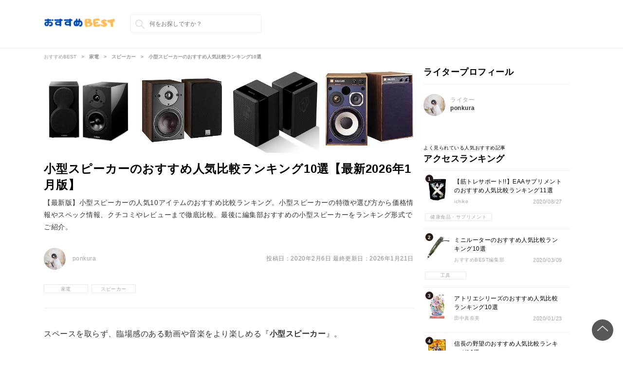

--- FILE ---
content_type: text/html; charset=UTF-8
request_url: https://osusume.best/24208/
body_size: 21445
content:
<!DOCTYPE html>
<html lang="ja">
    <head>
        <!-- Google Tag Manager -->
        <script>(function(w,d,s,l,i){w[l]=w[l]||[];w[l].push({'gtm.start':
        new Date().getTime(),event:'gtm.js'});var f=d.getElementsByTagName(s)[0],
        j=d.createElement(s),dl=l!='dataLayer'?'&l='+l:'';j.async=true;j.src=
        'https://www.googletagmanager.com/gtm.js?id='+i+dl;f.parentNode.insertBefore(j,f);
        })(window,document,'script','dataLayer','GTM-K3PXZBR');</script>
        <!-- End Google Tag Manager -->

        <link rel="shortcut icon" href="https://osusume.best/wp-content/themes/osusume/favicon.ico">

        <meta http-equiv="X-UA-Compatible" content="IE=edge">
        <meta name="viewport" content="width=device-width, initial-scale=1.0, minimum-scale=1.0, maximum-scale=1.0, user-scalable=0">
        <meta name="format-detection" content="telephone=no">

         

        <meta charset="utf-8">

                
        
                <meta property="og:image" content="https://images-fe.ssl-images-amazon.com/images/I/411ZzRSmDZL.jpg" /> 
        <meta name="twitter:card" content="summary_large_image" /> 
                	<style>img:is([sizes="auto" i], [sizes^="auto," i]) { contain-intrinsic-size: 3000px 1500px }</style>
	
		<!-- All in One SEO 4.7.8 - aioseo.com -->
		<title>小型スピーカーのおすすめ人気比較ランキング10選【最新2026年1月版】 | おすすめBEST | ここにしかない商品選び - 「最速」で「最良」な商品選びをあなたに</title>
	<meta name="description" content="【最新版】小型スピーカーの人気10アイテムのおすすめ比較ランキング。小型スピーカーの特徴や選び方から価格情報やスペック情報、クチコミやレビューまで徹底比較。最後に編集部おすすめの小型スピーカーをランキング形式でご紹介。" />
	<meta name="robots" content="max-image-preview:large" />
	<meta name="keywords" content="小型,スピーカー,おすすめ,人気,比較,ランキング,10選,最新,2020年" />
	<link rel="canonical" href="https://osusume.best/24208/" />
	<meta name="generator" content="All in One SEO (AIOSEO) 4.7.8" />
		<script type="application/ld+json" class="aioseo-schema">
			{"@context":"https:\/\/schema.org","@graph":[{"@type":"BreadcrumbList","@id":"https:\/\/osusume.best\/24208\/#breadcrumblist","itemListElement":[{"@type":"ListItem","@id":"https:\/\/osusume.best\/#listItem","position":1,"name":"\u5bb6"}]},{"@type":"Organization","@id":"https:\/\/osusume.best\/#organization","name":"\u304a\u3059\u3059\u3081BEST | \u3053\u3053\u306b\u3057\u304b\u306a\u3044\u5546\u54c1\u9078\u3073 - \u300c\u6700\u901f\u300d\u3067\u300c\u6700\u826f\u300d\u306a\u5546\u54c1\u9078\u3073\u3092\u3042\u306a\u305f\u306b","url":"https:\/\/osusume.best\/"},{"@type":"WebPage","@id":"https:\/\/osusume.best\/24208\/#webpage","url":"https:\/\/osusume.best\/24208\/","name":"\u5c0f\u578b\u30b9\u30d4\u30fc\u30ab\u30fc\u306e\u304a\u3059\u3059\u3081\u4eba\u6c17\u6bd4\u8f03\u30e9\u30f3\u30ad\u30f3\u30b010\u9078\u3010\u6700\u65b02026\u5e741\u6708\u7248\u3011 | \u304a\u3059\u3059\u3081BEST | \u3053\u3053\u306b\u3057\u304b\u306a\u3044\u5546\u54c1\u9078\u3073 - \u300c\u6700\u901f\u300d\u3067\u300c\u6700\u826f\u300d\u306a\u5546\u54c1\u9078\u3073\u3092\u3042\u306a\u305f\u306b","description":"\u3010\u6700\u65b0\u7248\u3011\u5c0f\u578b\u30b9\u30d4\u30fc\u30ab\u30fc\u306e\u4eba\u6c1710\u30a2\u30a4\u30c6\u30e0\u306e\u304a\u3059\u3059\u3081\u6bd4\u8f03\u30e9\u30f3\u30ad\u30f3\u30b0\u3002\u5c0f\u578b\u30b9\u30d4\u30fc\u30ab\u30fc\u306e\u7279\u5fb4\u3084\u9078\u3073\u65b9\u304b\u3089\u4fa1\u683c\u60c5\u5831\u3084\u30b9\u30da\u30c3\u30af\u60c5\u5831\u3001\u30af\u30c1\u30b3\u30df\u3084\u30ec\u30d3\u30e5\u30fc\u307e\u3067\u5fb9\u5e95\u6bd4\u8f03\u3002\u6700\u5f8c\u306b\u7de8\u96c6\u90e8\u304a\u3059\u3059\u3081\u306e\u5c0f\u578b\u30b9\u30d4\u30fc\u30ab\u30fc\u3092\u30e9\u30f3\u30ad\u30f3\u30b0\u5f62\u5f0f\u3067\u3054\u7d39\u4ecb\u3002","inLanguage":"ja","isPartOf":{"@id":"https:\/\/osusume.best\/#website"},"breadcrumb":{"@id":"https:\/\/osusume.best\/24208\/#breadcrumblist"},"datePublished":"2020-02-06T15:07:18+09:00","dateModified":"2020-02-24T21:25:26+09:00"},{"@type":"WebSite","@id":"https:\/\/osusume.best\/#website","url":"https:\/\/osusume.best\/","name":"\u304a\u3059\u3059\u3081BEST | \u3053\u3053\u306b\u3057\u304b\u306a\u3044\u5546\u54c1\u9078\u3073 - \u300c\u6700\u901f\u300d\u3067\u300c\u6700\u826f\u300d\u306a\u5546\u54c1\u9078\u3073\u3092\u3042\u306a\u305f\u306b","inLanguage":"ja","publisher":{"@id":"https:\/\/osusume.best\/#organization"}}]}
		</script>
		<!-- All in One SEO -->

<link rel='dns-prefetch' href='//stats.wp.com' />
<script type="text/javascript" id="wpp-js" src="https://osusume.best/wp-content/plugins/wordpress-popular-posts/assets/js/wpp.min.js?ver=7.2.0" data-sampling="0" data-sampling-rate="100" data-api-url="https://osusume.best/wp-json/wordpress-popular-posts" data-post-id="24208" data-token="3f731a9ce8" data-lang="0" data-debug="0"></script>
<link rel='stylesheet' id='wp-block-library-css' href='https://osusume.best/wp-includes/css/dist/block-library/style.min.css?ver=6.7.1' type='text/css' media='all' />
<link rel='stylesheet' id='mediaelement-css' href='https://osusume.best/wp-includes/js/mediaelement/mediaelementplayer-legacy.min.css?ver=4.2.17' type='text/css' media='all' />
<link rel='stylesheet' id='wp-mediaelement-css' href='https://osusume.best/wp-includes/js/mediaelement/wp-mediaelement.min.css?ver=6.7.1' type='text/css' media='all' />
<style id='jetpack-sharing-buttons-style-inline-css' type='text/css'>
.jetpack-sharing-buttons__services-list{display:flex;flex-direction:row;flex-wrap:wrap;gap:0;list-style-type:none;margin:5px;padding:0}.jetpack-sharing-buttons__services-list.has-small-icon-size{font-size:12px}.jetpack-sharing-buttons__services-list.has-normal-icon-size{font-size:16px}.jetpack-sharing-buttons__services-list.has-large-icon-size{font-size:24px}.jetpack-sharing-buttons__services-list.has-huge-icon-size{font-size:36px}@media print{.jetpack-sharing-buttons__services-list{display:none!important}}.editor-styles-wrapper .wp-block-jetpack-sharing-buttons{gap:0;padding-inline-start:0}ul.jetpack-sharing-buttons__services-list.has-background{padding:1.25em 2.375em}
</style>
<style id='classic-theme-styles-inline-css' type='text/css'>
/*! This file is auto-generated */
.wp-block-button__link{color:#fff;background-color:#32373c;border-radius:9999px;box-shadow:none;text-decoration:none;padding:calc(.667em + 2px) calc(1.333em + 2px);font-size:1.125em}.wp-block-file__button{background:#32373c;color:#fff;text-decoration:none}
</style>
<style id='global-styles-inline-css' type='text/css'>
:root{--wp--preset--aspect-ratio--square: 1;--wp--preset--aspect-ratio--4-3: 4/3;--wp--preset--aspect-ratio--3-4: 3/4;--wp--preset--aspect-ratio--3-2: 3/2;--wp--preset--aspect-ratio--2-3: 2/3;--wp--preset--aspect-ratio--16-9: 16/9;--wp--preset--aspect-ratio--9-16: 9/16;--wp--preset--color--black: #000000;--wp--preset--color--cyan-bluish-gray: #abb8c3;--wp--preset--color--white: #ffffff;--wp--preset--color--pale-pink: #f78da7;--wp--preset--color--vivid-red: #cf2e2e;--wp--preset--color--luminous-vivid-orange: #ff6900;--wp--preset--color--luminous-vivid-amber: #fcb900;--wp--preset--color--light-green-cyan: #7bdcb5;--wp--preset--color--vivid-green-cyan: #00d084;--wp--preset--color--pale-cyan-blue: #8ed1fc;--wp--preset--color--vivid-cyan-blue: #0693e3;--wp--preset--color--vivid-purple: #9b51e0;--wp--preset--gradient--vivid-cyan-blue-to-vivid-purple: linear-gradient(135deg,rgba(6,147,227,1) 0%,rgb(155,81,224) 100%);--wp--preset--gradient--light-green-cyan-to-vivid-green-cyan: linear-gradient(135deg,rgb(122,220,180) 0%,rgb(0,208,130) 100%);--wp--preset--gradient--luminous-vivid-amber-to-luminous-vivid-orange: linear-gradient(135deg,rgba(252,185,0,1) 0%,rgba(255,105,0,1) 100%);--wp--preset--gradient--luminous-vivid-orange-to-vivid-red: linear-gradient(135deg,rgba(255,105,0,1) 0%,rgb(207,46,46) 100%);--wp--preset--gradient--very-light-gray-to-cyan-bluish-gray: linear-gradient(135deg,rgb(238,238,238) 0%,rgb(169,184,195) 100%);--wp--preset--gradient--cool-to-warm-spectrum: linear-gradient(135deg,rgb(74,234,220) 0%,rgb(151,120,209) 20%,rgb(207,42,186) 40%,rgb(238,44,130) 60%,rgb(251,105,98) 80%,rgb(254,248,76) 100%);--wp--preset--gradient--blush-light-purple: linear-gradient(135deg,rgb(255,206,236) 0%,rgb(152,150,240) 100%);--wp--preset--gradient--blush-bordeaux: linear-gradient(135deg,rgb(254,205,165) 0%,rgb(254,45,45) 50%,rgb(107,0,62) 100%);--wp--preset--gradient--luminous-dusk: linear-gradient(135deg,rgb(255,203,112) 0%,rgb(199,81,192) 50%,rgb(65,88,208) 100%);--wp--preset--gradient--pale-ocean: linear-gradient(135deg,rgb(255,245,203) 0%,rgb(182,227,212) 50%,rgb(51,167,181) 100%);--wp--preset--gradient--electric-grass: linear-gradient(135deg,rgb(202,248,128) 0%,rgb(113,206,126) 100%);--wp--preset--gradient--midnight: linear-gradient(135deg,rgb(2,3,129) 0%,rgb(40,116,252) 100%);--wp--preset--font-size--small: 13px;--wp--preset--font-size--medium: 20px;--wp--preset--font-size--large: 36px;--wp--preset--font-size--x-large: 42px;--wp--preset--spacing--20: 0.44rem;--wp--preset--spacing--30: 0.67rem;--wp--preset--spacing--40: 1rem;--wp--preset--spacing--50: 1.5rem;--wp--preset--spacing--60: 2.25rem;--wp--preset--spacing--70: 3.38rem;--wp--preset--spacing--80: 5.06rem;--wp--preset--shadow--natural: 6px 6px 9px rgba(0, 0, 0, 0.2);--wp--preset--shadow--deep: 12px 12px 50px rgba(0, 0, 0, 0.4);--wp--preset--shadow--sharp: 6px 6px 0px rgba(0, 0, 0, 0.2);--wp--preset--shadow--outlined: 6px 6px 0px -3px rgba(255, 255, 255, 1), 6px 6px rgba(0, 0, 0, 1);--wp--preset--shadow--crisp: 6px 6px 0px rgba(0, 0, 0, 1);}:where(.is-layout-flex){gap: 0.5em;}:where(.is-layout-grid){gap: 0.5em;}body .is-layout-flex{display: flex;}.is-layout-flex{flex-wrap: wrap;align-items: center;}.is-layout-flex > :is(*, div){margin: 0;}body .is-layout-grid{display: grid;}.is-layout-grid > :is(*, div){margin: 0;}:where(.wp-block-columns.is-layout-flex){gap: 2em;}:where(.wp-block-columns.is-layout-grid){gap: 2em;}:where(.wp-block-post-template.is-layout-flex){gap: 1.25em;}:where(.wp-block-post-template.is-layout-grid){gap: 1.25em;}.has-black-color{color: var(--wp--preset--color--black) !important;}.has-cyan-bluish-gray-color{color: var(--wp--preset--color--cyan-bluish-gray) !important;}.has-white-color{color: var(--wp--preset--color--white) !important;}.has-pale-pink-color{color: var(--wp--preset--color--pale-pink) !important;}.has-vivid-red-color{color: var(--wp--preset--color--vivid-red) !important;}.has-luminous-vivid-orange-color{color: var(--wp--preset--color--luminous-vivid-orange) !important;}.has-luminous-vivid-amber-color{color: var(--wp--preset--color--luminous-vivid-amber) !important;}.has-light-green-cyan-color{color: var(--wp--preset--color--light-green-cyan) !important;}.has-vivid-green-cyan-color{color: var(--wp--preset--color--vivid-green-cyan) !important;}.has-pale-cyan-blue-color{color: var(--wp--preset--color--pale-cyan-blue) !important;}.has-vivid-cyan-blue-color{color: var(--wp--preset--color--vivid-cyan-blue) !important;}.has-vivid-purple-color{color: var(--wp--preset--color--vivid-purple) !important;}.has-black-background-color{background-color: var(--wp--preset--color--black) !important;}.has-cyan-bluish-gray-background-color{background-color: var(--wp--preset--color--cyan-bluish-gray) !important;}.has-white-background-color{background-color: var(--wp--preset--color--white) !important;}.has-pale-pink-background-color{background-color: var(--wp--preset--color--pale-pink) !important;}.has-vivid-red-background-color{background-color: var(--wp--preset--color--vivid-red) !important;}.has-luminous-vivid-orange-background-color{background-color: var(--wp--preset--color--luminous-vivid-orange) !important;}.has-luminous-vivid-amber-background-color{background-color: var(--wp--preset--color--luminous-vivid-amber) !important;}.has-light-green-cyan-background-color{background-color: var(--wp--preset--color--light-green-cyan) !important;}.has-vivid-green-cyan-background-color{background-color: var(--wp--preset--color--vivid-green-cyan) !important;}.has-pale-cyan-blue-background-color{background-color: var(--wp--preset--color--pale-cyan-blue) !important;}.has-vivid-cyan-blue-background-color{background-color: var(--wp--preset--color--vivid-cyan-blue) !important;}.has-vivid-purple-background-color{background-color: var(--wp--preset--color--vivid-purple) !important;}.has-black-border-color{border-color: var(--wp--preset--color--black) !important;}.has-cyan-bluish-gray-border-color{border-color: var(--wp--preset--color--cyan-bluish-gray) !important;}.has-white-border-color{border-color: var(--wp--preset--color--white) !important;}.has-pale-pink-border-color{border-color: var(--wp--preset--color--pale-pink) !important;}.has-vivid-red-border-color{border-color: var(--wp--preset--color--vivid-red) !important;}.has-luminous-vivid-orange-border-color{border-color: var(--wp--preset--color--luminous-vivid-orange) !important;}.has-luminous-vivid-amber-border-color{border-color: var(--wp--preset--color--luminous-vivid-amber) !important;}.has-light-green-cyan-border-color{border-color: var(--wp--preset--color--light-green-cyan) !important;}.has-vivid-green-cyan-border-color{border-color: var(--wp--preset--color--vivid-green-cyan) !important;}.has-pale-cyan-blue-border-color{border-color: var(--wp--preset--color--pale-cyan-blue) !important;}.has-vivid-cyan-blue-border-color{border-color: var(--wp--preset--color--vivid-cyan-blue) !important;}.has-vivid-purple-border-color{border-color: var(--wp--preset--color--vivid-purple) !important;}.has-vivid-cyan-blue-to-vivid-purple-gradient-background{background: var(--wp--preset--gradient--vivid-cyan-blue-to-vivid-purple) !important;}.has-light-green-cyan-to-vivid-green-cyan-gradient-background{background: var(--wp--preset--gradient--light-green-cyan-to-vivid-green-cyan) !important;}.has-luminous-vivid-amber-to-luminous-vivid-orange-gradient-background{background: var(--wp--preset--gradient--luminous-vivid-amber-to-luminous-vivid-orange) !important;}.has-luminous-vivid-orange-to-vivid-red-gradient-background{background: var(--wp--preset--gradient--luminous-vivid-orange-to-vivid-red) !important;}.has-very-light-gray-to-cyan-bluish-gray-gradient-background{background: var(--wp--preset--gradient--very-light-gray-to-cyan-bluish-gray) !important;}.has-cool-to-warm-spectrum-gradient-background{background: var(--wp--preset--gradient--cool-to-warm-spectrum) !important;}.has-blush-light-purple-gradient-background{background: var(--wp--preset--gradient--blush-light-purple) !important;}.has-blush-bordeaux-gradient-background{background: var(--wp--preset--gradient--blush-bordeaux) !important;}.has-luminous-dusk-gradient-background{background: var(--wp--preset--gradient--luminous-dusk) !important;}.has-pale-ocean-gradient-background{background: var(--wp--preset--gradient--pale-ocean) !important;}.has-electric-grass-gradient-background{background: var(--wp--preset--gradient--electric-grass) !important;}.has-midnight-gradient-background{background: var(--wp--preset--gradient--midnight) !important;}.has-small-font-size{font-size: var(--wp--preset--font-size--small) !important;}.has-medium-font-size{font-size: var(--wp--preset--font-size--medium) !important;}.has-large-font-size{font-size: var(--wp--preset--font-size--large) !important;}.has-x-large-font-size{font-size: var(--wp--preset--font-size--x-large) !important;}
:where(.wp-block-post-template.is-layout-flex){gap: 1.25em;}:where(.wp-block-post-template.is-layout-grid){gap: 1.25em;}
:where(.wp-block-columns.is-layout-flex){gap: 2em;}:where(.wp-block-columns.is-layout-grid){gap: 2em;}
:root :where(.wp-block-pullquote){font-size: 1.5em;line-height: 1.6;}
</style>
<link rel='stylesheet' id='contact-form-7-css' href='https://osusume.best/wp-content/plugins/contact-form-7/includes/css/styles.css?ver=6.0.3' type='text/css' media='all' />
<link rel='stylesheet' id='wordpress-popular-posts-css-css' href='https://osusume.best/wp-content/plugins/wordpress-popular-posts/assets/css/wpp.css?ver=7.2.0' type='text/css' media='all' />
<link rel='stylesheet' id='tablepress-default-css' href='https://osusume.best/wp-content/plugins/tablepress/css/build/default.css?ver=3.0.3' type='text/css' media='all' />
<style id='tablepress-default-inline-css' type='text/css'>
.tablepress td,.tablepress th{text-align:center;max-width:200px!important;min-width:80px!important;white-space:normal}@media screen and (max-width: 760px){.tablepress td,.tablepress th{max-width:100px!important;min-width:80px!important;white-space:normal}}.tablepress .mark{font-size:3rem}.tablepress .best{color:red}.tablepress .good{color:orange}.tablepress .bad{color:blue}
</style>
<script type="text/javascript" src="https://osusume.best/wp-includes/js/jquery/jquery.min.js?ver=3.7.1" id="jquery-core-js"></script>
<script type="text/javascript" src="https://osusume.best/wp-includes/js/jquery/jquery-migrate.min.js?ver=3.4.1" id="jquery-migrate-js"></script>
<link rel="https://api.w.org/" href="https://osusume.best/wp-json/" /><link rel="EditURI" type="application/rsd+xml" title="RSD" href="https://osusume.best/xmlrpc.php?rsd" />
<meta name="generator" content="WordPress 6.7.1" />
<link rel='shortlink' href='https://osusume.best/?p=24208' />
<link rel="alternate" title="oEmbed (JSON)" type="application/json+oembed" href="https://osusume.best/wp-json/oembed/1.0/embed?url=https%3A%2F%2Fosusume.best%2F24208%2F" />
<link rel="alternate" title="oEmbed (XML)" type="text/xml+oembed" href="https://osusume.best/wp-json/oembed/1.0/embed?url=https%3A%2F%2Fosusume.best%2F24208%2F&#038;format=xml" />
<script type="text/javascript">
	window._se_plugin_version = '8.1.9';
</script>
	<style>img#wpstats{display:none}</style>
		            <style id="wpp-loading-animation-styles">@-webkit-keyframes bgslide{from{background-position-x:0}to{background-position-x:-200%}}@keyframes bgslide{from{background-position-x:0}to{background-position-x:-200%}}.wpp-widget-block-placeholder,.wpp-shortcode-placeholder{margin:0 auto;width:60px;height:3px;background:#dd3737;background:linear-gradient(90deg,#dd3737 0%,#571313 10%,#dd3737 100%);background-size:200% auto;border-radius:3px;-webkit-animation:bgslide 1s infinite linear;animation:bgslide 1s infinite linear}</style>
            
        <link rel="stylesheet" href="https://osusume.best/wp-content/themes/osusume/assets/css/reset.css?1595920934">
                    <link rel="stylesheet" href="https://osusume.best/wp-content/themes/osusume/assets/css/pc.css?1595920934">
                <!-- swiper -->
        <link rel="stylesheet" href="https://cdnjs.cloudflare.com/ajax/libs/Swiper/4.2.0/css/swiper.min.css">
        
        <!-- バリューコマース linkswitch -->
        <script type="text/javascript" language="javascript">
          var vc_pid = "886583879";
        </script><script type="text/javascript" src="//aml.valuecommerce.com/vcdal.js" async></script>
    </head>

    <body>
        <!-- Google Tag Manager (noscript) -->
        <noscript><iframe src="https://www.googletagmanager.com/ns.html?id=GTM-K3PXZBR"
        height="0" width="0" style="display:none;visibility:hidden"></iframe></noscript>
        <!-- End Google Tag Manager (noscript) -->

                <div class="wrapper">
            <div class="contents_inner">
                <header>
                                            <div class="header_inner">
                            <div class="header_logo_content">
                                <a href="/" data-wpel-link="internal">
                                        <img class="logo_img" src="https://osusume.best/wp-content/themes/osusume/assets/img/common/logo.png" alt="おすすめBEST|厳選されたおすすめランキングをあなたに">
                                </a>
                                <div class="header_search_form_content">
                                    <form action="/" method="get">
                                        <input class="search_form" name="s" placeholder="何をお探しですか？" type="text" value="">
                                        <input class="search_submit" type="submit" value="検索">
                                    </form>
                                </div>
                            </div>
                        </div>
                    
                    
                </header>

                

            <div class="breadcrumb_list">
            <ul class="breadcrumb">
								<li class="breadcrumb_item"><a href="/" itemprop="url" data-wpel-link="internal"><span itemprop="title">おすすめBEST</span></a></li>
								<li class="breadcrumb_item"><a href="/category/2/" itemprop="url" data-wpel-link="internal"><strong itemprop="title">家電</strong></a></li>
								<li class="breadcrumb_item"><a href="/category/48/" itemprop="url" data-wpel-link="internal"><strong itemprop="title">スピーカー</strong></a></li>
				                <li class="breadcrumb_item"><strong itemprop="title">小型スピーカーのおすすめ人気比較ランキング10選</strong></li>
            </ul>
        </div>
    
    <div class="main_content_row detail_content">

        <div class="single_main">
            <section class="main_section">

                <div class="single_title_content">
                    <div class="title_content_img_inner">
						<img src="https://images-fe.ssl-images-amazon.com/images/I/411ZzRSmDZL.jpg" alt=""><img src="https://images-fe.ssl-images-amazon.com/images/I/31Vr%2B7l8HEL.jpg" alt=""><img src="https://images-fe.ssl-images-amazon.com/images/I/51WG0hdU6UL.jpg" alt=""><img src="https://images-fe.ssl-images-amazon.com/images/I/41UB1BBZghL.jpg" alt="">                    </div>
                    <div class="title_content_text_inner">
                                                    <div class="single_title_date">
                                <ul class="article_viewcount ul">
									                                </ul>
                            </div>
                        						<div class="single_title"><h1>小型スピーカーのおすすめ人気比較ランキング10選【最新2026年1月版】</h1></div>
						                        <div class="single_title_description">【最新版】小型スピーカーの人気10アイテムのおすすめ比較ランキング。小型スピーカーの特徴や選び方から価格情報やスペック情報、クチコミやレビューまで徹底比較。最後に編集部おすすめの小型スピーカーをランキング形式でご紹介。</div>
                                            </div>
                </div>
                <div class="single_information">
                    <div class="author">
												<img alt='' src='https://secure.gravatar.com/avatar/b18423fc55c6ca28cb92a521927ac59d?s=90&#038;d=mm&#038;r=g' srcset='https://secure.gravatar.com/avatar/b18423fc55c6ca28cb92a521927ac59d?s=180&#038;d=mm&#038;r=g 2x' class='avatar avatar-90 photo' height='90' width='90' decoding='async'/>						ponkura                    </div>
                    <div class="date">
                                                    <time class="article_published" itemprop="datePublished">投稿日：2020年2月6日</time>
                                                <time class="article_published" itemprop="dateModified">最終更新日：2026年1月21日</time>
                    </div>
                </div>
                <ul class="single_category">
										<li class="cat-item cat-item-1"><a href="/category/2/" data-wpel-link="internal">家電</a></li>
										<li class="cat-item cat-item-1"><a href="/category/48/" data-wpel-link="internal">スピーカー</a></li>
					                </ul>

                
        <div class="post_content">
                                        <p>スペースを取らず、臨場感のある動画や音楽をより楽しめる『<strong>小型スピーカー</strong>』。</p>
<p>最近は、軽量でおしゃれな小型スピーカーが多彩なラインナップで発売されています。防水性能や防塵性能など耐久性に優れたものなら、様々なシーンで使用可能です。しかしデザインや機能に富んだ小型スピーカーが次々と店頭に並ぶため、どれを選んだら良いか迷っている人も多いはず。</p>
<p>今回は小型スピーカーの選び方を詳しく解説していきます。おすすめ製品もランキング形式で紹介するので、ぜひ参考にしてみてください。</p>
<h2>小型スピーカーのおすすめポイント</h2>
<p><img fetchpriority="high" decoding="async" src="https://osusume.best/wp-content/uploads/2020/02/shutterstock_771291652-1-300x200.jpg" alt="小型 スピーカー おすすめ ポイント" width="300" height="200" class="alignnone size-medium wp-image-24265" srcset="https://osusume.best/wp-content/uploads/2020/02/shutterstock_771291652-1-300x200.jpg 300w, https://osusume.best/wp-content/uploads/2020/02/shutterstock_771291652-1-768x512.jpg 768w, https://osusume.best/wp-content/uploads/2020/02/shutterstock_771291652-1-1024x683.jpg 1024w" sizes="(max-width: 300px) 100vw, 300px" /></p>
<p>『<strong>小型スピーカー</strong>』はコンパクトで持ち運びしやすいのが魅力です。パーティーや会社のレジャーなどで音楽を流したいときには特に重宝します。</p>
<p>スマートフォンとBluetooth接続ができるタイプなら遠隔操作も可能。違う部屋にいたり、少し離れた距離にいたりしても、10m前後なら曲を変えられるのでとても便利です。また防水機能付きの小型スピーカーならお風呂やプールでも使用できます。特に動画を見たり、音楽を聞いたりして長風呂をする方にはおすすめの機能です。</p>
<h2>小型スピーカーのおすすめの選び方</h2>
<p><img decoding="async" src="https://osusume.best/wp-content/uploads/2020/02/shutterstock_1168788433-300x200.jpg" alt="" width="300" height="200" class="alignnone size-medium wp-image-24143" srcset="https://osusume.best/wp-content/uploads/2020/02/shutterstock_1168788433-300x200.jpg 300w, https://osusume.best/wp-content/uploads/2020/02/shutterstock_1168788433-768x512.jpg 768w, https://osusume.best/wp-content/uploads/2020/02/shutterstock_1168788433-1024x683.jpg 1024w" sizes="(max-width: 300px) 100vw, 300px" /></p>
<h3>接続方法で選ぶ</h3>
<p>小型スピーカーには、有線と無線2種類の接続方法があります。どちらもメリット・デメリットがあるため、使用シーンに適したタイプを選びましょう。</p>
<h4>有線</h4>
<p>『<strong>有線タイプ</strong>』は音のズレや遅延が起こりにくく、ダイレクトに動画や音楽を楽しめるのがメリットです。パソコンやスマートフォンに直接ケーブルを挿して使用します。</p>
<p>特にYouTubeや映画を視聴する際、無線だと映像と音のズレが発生することも。有線では映像と音がしっかり重なり、音がワンテンポ遅れて聞こえるストレスはありません。そのため動画の視聴には、有線タイプが適しています。また音質が劣化しにくい点も魅力です。</p>
<h4>無線</h4>
<p>『<strong>無線タイプ</strong>』はスマホやパソコン、音楽プレーヤーなど複数の端末に接続して、動画や音楽を楽しみたい方に適しています。10m前後なら、離れた距離でも操作が可能。そのためパーティー会場で音楽を流したいときや、お風呂で動画を見たいときも重宝します。また配線がないため、インテリアに馴染みやすいところも魅力です。</p>
<p>しかし有線に比べると、音と映像のズレが発生しやすかったり、音質が劣化しやすかったりするところがデメリットとして挙げられます。持ち運びしやすい小型スピーカーを探しているなら、無線タイプがおすすめです。</p>
<h3>バッテリー容量で選ぶ</h3>
<p>小型スピーカーを購入する際は、『<strong>バッテリー容量</strong>』のチェックも大切です。</p>
<p>『<strong>乾電池式</strong>』・『<strong>充電式</strong>』・『<strong>ACアダプタ式</strong>』の3種類が主に発売されているため、使用シーンに最適なタイプを選びましょう。</p>
<p>据え置きで使いたい場合は、『<strong>ACアダプタ式</strong>』が最もマッチします。コンセントがない場所や屋外で使いたい場合は、『<strong>乾電池式</strong>』もしくは『<strong>充電式</strong>』がおすすめです。また『<strong>充電式</strong>』を選ぶ際は、連続再生時間の確認を忘れずに。連続再生が長ければ、頻繁に充電しなくて良いため外出先でも安心です。</p>
<h3>使用する場所で選ぶ</h3>
<p>Bluetooth対応かつ防水機能を搭載した小型スピーカーなら、お風呂やプールなどで使用する際重宝します。</p>
<p>またカーステレオの代わりに車内で小型スピーカーを使用する場合は、耐震性能や高温耐性をチェックしましょう。真夏の車内は50度以上になることも結構多い上、急ブレーキでスピーカーがぶつかり壊れてしまうことも。そのため耐久性の有無は見落とせないポイントです。レジャーやアウトドアで使う場合は、防塵性能を備えたものがベスト。砂やほこりが多い屋外ではスピーカーが壊れやすいため、防塵性能付きなら安心して使用できます。</p>
<h3>タイプで選ぶ</h3>
<h4>ステレオタイプ</h4>
<p>左右で違う音を出せる『<strong>ステレオタイプ</strong>』は、音に奥行きが出やすく、迫力のあるサウンドを楽しめます。ボーカルの声や楽器の音を耳だけでなく体で感じられるので、ライブのような臨場感を味わえるのも魅力です。さらに音割れしにくいのも嬉しいポイント。小型スピーカーを主に使う方や、音質にこだわりたい方には特におすすめです。</p>
<h4>モノラルタイプ</h4>
<p>本体に2つのスピーカーを搭載している『<strong>モノラルタイプ</strong>』は、軽量でコンパクトなサイズ感が特徴。ステレオタイプに比べて音質はやや劣りますが、持ち運びに便利です。またデザインにこだわったおしゃれなモデルも多数発売されており、インテリアに馴染みやすいのも嬉しいポイントです。車内で音楽や動画を楽しみたい方や、機能性だけでなくデザイン性も重視する方に適しています。</p>
<h3>防塵・防水性能で選ぶ</h3>
<p>外出先で小型スピーカーを使う機会が多い方は、『<strong>防水</strong>』・『<strong>防塵</strong>』性能付きを選びましょう。防水性能は「IPX+数字（0～8）」という表記をチェックしてください。この数字が大きければ大きいほど、防水機能レベルが高いです。お風呂やプールなど水辺で小型スピーカーを使う場合は、IPX7以上がおすすめ。</p>
<p>また防塵性は『<strong>IP+数字（0～6）</strong>』という表記になっており、防水性と同じく数字が大きいほどハイスペックです。アウトドアやレジャーなど砂やほこりが多い場所で使用する場合はIP5以上を選ぶと安心です。</p>
                                  </div>

                                <link rel="stylesheet" type="text/css" href="https://osusume.best/wp-content/themes/osusume/compass/stylesheets/ranking.css">
                <script src="https://cdnjs.cloudflare.com/ajax/libs/Swiper/4.2.0/js/swiper.min.js"></script>

                <script>
                function set_up_ranking_swiper(swiper_div_id, thumb){
                	return new Swiper('#'+swiper_div_id, {
                		pagination: {
                			bulletClass:'swiper-pagination-thumb',
                			bulletActiveClass:'swiper-pagination-thumb-active',
                			el: '.swiper-pagination-thumbs_'+swiper_div_id,
                			clickable: true,
                			renderBullet: function (index, className) {
                			return '<span class="' + className + '" style="background-image:url('+ thumb[index] +');"></span>';
                			},
                		},
                		navigation: {
                			nextEl: '.swiper-button-next_' + swiper_div_id,
                			prevEl: '.swiper-button-prev_' + swiper_div_id,
                		},
                	});
                }
                </script>

        		<article class="entry" id="section_ranking">
              <div class="ranking_title">
                <h2>小型スピーカー のおすすめ人気比較ランキング</h2>
              </div>
        			<div class="entry-content">
        				<div class="ranking-list-wrap">
        					<div class="ranking-list-content">
        					        					        						<div class="ranking-list-item">
        							<div class="item-rank item-rank-10">第10位</div>
        							<div class="item-inner">
                                                        								<div class="image-parts">
        									<div class="swiper-parts">
        										<div class="swiper-container" id="ranking_swiper_9">
        											<div class="swiper-wrapper">
															        												        												<div class="swiper-slide" style="text-align:center;">
																	<img src="https://images-fe.ssl-images-amazon.com/images/I/41YziH61FkL.jpg">
																	<div class="item-reference">
																	出典:
																	<a href="https://www.amazon.co.jp/dp/B00JJ95YC2?tag=osusume09b-22/" rel="nofollow noopener" target="_blank" data-wpel-link="external">
																		<span>amazon.co.jp</span>
																	</a>
																	</div>
																</div>
        												        												<div class="swiper-slide" style="text-align:center;">
																	<img src="https://images-fe.ssl-images-amazon.com/images/I/41aJQD%2BawoL.jpg">
																	<div class="item-reference">
																	出典:
																	<a href="https://www.amazon.co.jp/dp/B00JJ95YC2?tag=osusume09b-22/" rel="nofollow noopener" target="_blank" data-wpel-link="external">
																		<span>amazon.co.jp</span>
																	</a>
																	</div>
																</div>
        												        												<div class="swiper-slide" style="text-align:center;">
																	<img src="https://images-fe.ssl-images-amazon.com/images/I/51P7kKNMpTL.jpg">
																	<div class="item-reference">
																	出典:
																	<a href="https://www.amazon.co.jp/dp/B00JJ95YC2?tag=osusume09b-22/" rel="nofollow noopener" target="_blank" data-wpel-link="external">
																		<span>amazon.co.jp</span>
																	</a>
																	</div>
																</div>
        												        												<div class="swiper-slide" style="text-align:center;">
																	<img src="https://images-fe.ssl-images-amazon.com/images/I/41in-UMGPxL.jpg">
																	<div class="item-reference">
																	出典:
																	<a href="https://www.amazon.co.jp/dp/B00JJ95YC2?tag=osusume09b-22/" rel="nofollow noopener" target="_blank" data-wpel-link="external">
																		<span>amazon.co.jp</span>
																	</a>
																	</div>
																</div>
        												        												<div class="swiper-slide" style="text-align:center;">
																	<img src="https://images-fe.ssl-images-amazon.com/images/I/51rCnya2E7L.jpg">
																	<div class="item-reference">
																	出典:
																	<a href="https://www.amazon.co.jp/dp/B00JJ95YC2?tag=osusume09b-22/" rel="nofollow noopener" target="_blank" data-wpel-link="external">
																		<span>amazon.co.jp</span>
																	</a>
																	</div>
																</div>
        																											        												<script>
        												/* サムネイルページネーション */
        												var thumb = [
        												'https://images-fe.ssl-images-amazon.com/images/I/41YziH61FkL.jpg','https://images-fe.ssl-images-amazon.com/images/I/41aJQD%2BawoL.jpg','https://images-fe.ssl-images-amazon.com/images/I/51P7kKNMpTL.jpg','https://images-fe.ssl-images-amazon.com/images/I/41in-UMGPxL.jpg','https://images-fe.ssl-images-amazon.com/images/I/51rCnya2E7L.jpg',        												];
        												</script>
        											</div>
        											<div class="swiper-button-next_ranking_swiper_9 swiper-button-black"></div>
        											<div class="swiper-button-prev_ranking_swiper_9 swiper-button-black"></div>
        										</div>
        										<div class="swiper-pagination-inner swiper-pagination-thumbs_ranking_swiper_9"></div>
        									</div>
        								</div>
                                                  <div class="info-parts">
                            <h3>
                                <span class="title">SONY</span>
                                																<span class="name">スピーカー</span>
                                                                                                <span class="model_number">SS-CS5</span>
                                                            </h3>
                            <p class="price"><span>15,095円</span>（税込）</p>
                                                 
            									<div class="link-parts">
            										<ul>
    													    													<li><a href="https://hb.afl.rakuten.co.jp/hgc/1bf4b243.82c25f63.1bf4b244.c9cdaf92/?pc=https://search.rakuten.co.jp/search/mall/SONY スピーカー SS-CS5/&amp;m=https://search.rakuten.co.jp/search/mall/SONY スピーカー SS-CS5/" rel="nofollow noopener" target="_blank" data-wpel-link="external"><span>楽天で詳細を見る</span></a></li>
    													
    													            											<li><a href="https://www.amazon.co.jp/dp/B00JJ95YC2?tag=osusume09b-22" rel="nofollow noopener" target="_blank" data-wpel-link="external"><span>Amazonで詳細を見る</span></a></li>
    													
    													            											<li><a href="https://shopping.yahoo.co.jp/search?p=SONY スピーカー SS-CS5" rel="nofollow noopener" target="_blank" data-wpel-link="external"><span>Yahoo!ショッピングで詳細を見る</span></a></li>
            											
    													            										</ul>
            									</div>
            								</div>
                                                							</div>
        							<div class="item-inner">
        								<div class="content-parts">
        									<h4>ハイレゾのポテンシャルを引き出す音質が魅力。臨場感のあるサウンドを楽しめるステレオタイプの小型スピーカー</h4>
        									<div class="description wysiwyg">
        									<p>キャビネットやバッフルから生じる不要なノイズを排除し、濁りのないクリアなサウンドを実現した小型スピーカーです。ソニー独自の「広指向性スーパートゥイーター」を搭載し、奥行きと迫力のある音を楽しめます。徹底した磁気回路の強化により、小型トゥイーターの弱点である音圧不足を解消。動画を見たり音楽を聴いたりしているとき、その場の空気感まで体感できるようなサウンドを実現しています。コスパより機能面を重視する方には特におすすめです。</p>
        									</div>
        								</div>
        							</div>
        							<div class="item-inner">
        								<div class="detail-parts">
        									<table>
        										<tbody>
        											        										</tbody>
        									</table>
        								</div>
        							</div>
                                            						</div>
																<script>
        							set_up_ranking_swiper("ranking_swiper_9",thumb);
								</script>
								        						<!-- item -->
        					        					        						<div class="ranking-list-item">
        							<div class="item-rank item-rank-9">第9位</div>
        							<div class="item-inner">
                                                        								<div class="image-parts">
        									<div class="swiper-parts">
        										<div class="swiper-container" id="ranking_swiper_8">
        											<div class="swiper-wrapper">
															        												        												<div class="swiper-slide" style="text-align:center;">
																	<img src="https://images-fe.ssl-images-amazon.com/images/I/31ARYDOWoGL.jpg">
																	<div class="item-reference">
																	出典:
																	<a href="https://www.amazon.co.jp/dp/B000WAX5CI?tag=osusume09b-22/" rel="nofollow noopener" target="_blank" data-wpel-link="external">
																		<span>amazon.co.jp</span>
																	</a>
																	</div>
																</div>
        																											        												<script>
        												/* サムネイルページネーション */
        												var thumb = [
        												'https://images-fe.ssl-images-amazon.com/images/I/31ARYDOWoGL.jpg',        												];
        												</script>
        											</div>
        											<div class="swiper-button-next_ranking_swiper_8 swiper-button-black"></div>
        											<div class="swiper-button-prev_ranking_swiper_8 swiper-button-black"></div>
        										</div>
        										<div class="swiper-pagination-inner swiper-pagination-thumbs_ranking_swiper_8"></div>
        									</div>
        								</div>
                                                  <div class="info-parts">
                            <h3>
                                <span class="title">YAMAHA</span>
                                																<span class="name">スピーカー</span>
                                                                                                <span class="model_number">YST-FSW150</span>
                                                            </h3>
                            <p class="price"><span>22,209円</span>（税込）</p>
                                                 
            									<div class="link-parts">
            										<ul>
    													    													<li><a href="https://hb.afl.rakuten.co.jp/hgc/1bf4b243.82c25f63.1bf4b244.c9cdaf92/?pc=https://search.rakuten.co.jp/search/mall/YAMAHA スピーカー YST-FSW150/&amp;m=https://search.rakuten.co.jp/search/mall/YAMAHA スピーカー YST-FSW150/" rel="nofollow noopener" target="_blank" data-wpel-link="external"><span>楽天で詳細を見る</span></a></li>
    													
    													            											<li><a href="https://www.amazon.co.jp/dp/B000WAX5CI?tag=osusume09b-22" rel="nofollow noopener" target="_blank" data-wpel-link="external"><span>Amazonで詳細を見る</span></a></li>
    													
    													            											<li><a href="https://shopping.yahoo.co.jp/search?p=YAMAHA スピーカー YST-FSW150" rel="nofollow noopener" target="_blank" data-wpel-link="external"><span>Yahoo!ショッピングで詳細を見る</span></a></li>
            											
    													            										</ul>
            									</div>
            								</div>
                                                							</div>
        							<div class="item-inner">
        								<div class="content-parts">
        									<h4>テレビラックにもすっきり収まるYAMAHA独自の横長デザイン。重低音の迫力が手軽に楽しめる小型スピーカー</h4>
        									<div class="description wysiwyg">
        									<p>ブラックを基調とした、シックでおしゃれなデザインが目を引く小型スピーカー。テレビラックにもすっきり収まり、インテリアにも馴染みやすいです。またYAMAHA独自技術、「低音再生技術A-YST II方式」がクリアで上質な重低音を届けてくれるため、臨場感のあるサウンドを楽しめます。さらにYAMAHAのデジタル・サウンド・プロジェクターシリーズとのシステム電源連動に対応している点もポイントです。スタイリッシュなデザインや、音質を重視する方には特にマッチします。</p>
        									</div>
        								</div>
        							</div>
        							<div class="item-inner">
        								<div class="detail-parts">
        									<table>
        										<tbody>
        											        										</tbody>
        									</table>
        								</div>
        							</div>
                                            						</div>
																<script>
        							set_up_ranking_swiper("ranking_swiper_8",thumb);
								</script>
								        						<!-- item -->
        					        					        						<div class="ranking-list-item">
        							<div class="item-rank item-rank-8">第8位</div>
        							<div class="item-inner">
                                                        								<div class="image-parts">
        									<div class="swiper-parts">
        										<div class="swiper-container" id="ranking_swiper_7">
        											<div class="swiper-wrapper">
															        												        												<div class="swiper-slide" style="text-align:center;">
																	<img src="https://images-fe.ssl-images-amazon.com/images/I/31E6j1QrPML.jpg">
																	<div class="item-reference">
																	出典:
																	<a href="https://www.amazon.co.jp/dp/B07JY926HF?tag=osusume09b-22/" rel="nofollow noopener" target="_blank" data-wpel-link="external">
																		<span>amazon.co.jp</span>
																	</a>
																	</div>
																</div>
        																											        												<script>
        												/* サムネイルページネーション */
        												var thumb = [
        												'https://images-fe.ssl-images-amazon.com/images/I/31E6j1QrPML.jpg',        												];
        												</script>
        											</div>
        											<div class="swiper-button-next_ranking_swiper_7 swiper-button-black"></div>
        											<div class="swiper-button-prev_ranking_swiper_7 swiper-button-black"></div>
        										</div>
        										<div class="swiper-pagination-inner swiper-pagination-thumbs_ranking_swiper_7"></div>
        									</div>
        								</div>
                                                  <div class="info-parts">
                            <h3>
                                <span class="title">Wharfedale</span>
                                																<span class="name">スピーカー</span>
                                                                                                <span class="model_number">Denton85</span>
                                                            </h3>
                            <p class="price"><span>137,800円</span>（税込）</p>
                                                 
            									<div class="link-parts">
            										<ul>
    													    													<li><a href="https://hb.afl.rakuten.co.jp/hgc/1bf4b243.82c25f63.1bf4b244.c9cdaf92/?pc=https://search.rakuten.co.jp/search/mall/Wharfedale スピーカー Denton85/&amp;m=https://search.rakuten.co.jp/search/mall/Wharfedale スピーカー Denton85/" rel="nofollow noopener" target="_blank" data-wpel-link="external"><span>楽天で詳細を見る</span></a></li>
    													
    													            											<li><a href="https://www.amazon.co.jp/dp/B07JY926HF?tag=osusume09b-22" rel="nofollow noopener" target="_blank" data-wpel-link="external"><span>Amazonで詳細を見る</span></a></li>
    													
    													            											<li><a href="https://shopping.yahoo.co.jp/search?p=Wharfedale スピーカー Denton85" rel="nofollow noopener" target="_blank" data-wpel-link="external"><span>Yahoo!ショッピングで詳細を見る</span></a></li>
            											
    													            										</ul>
            									</div>
            								</div>
                                                							</div>
        							<div class="item-inner">
        								<div class="content-parts">
        									<h4>クラシックで高級感のあるデザインが魅力。ダイナミックな音声やホームシアターをより楽しめる小型スピーカー</h4>
        									<div class="description wysiwyg">
        									<p>イングランドのプロオーディオ機器専門ブランドWharfedaleから発売されている、小型スピーカー。Dentonシリーズの85周年モデルです。25mmのテキスタイルドームトゥイーターを搭載することで、繊細かつ滑らかな高域を実現しました。木のぬくもりを感じる、高級感のあるデザインにも定評があります。本棚やラックに収納しやすく、インテリアにも馴染みやすいです。特にプロジェクターで映画を見る方や、本格的に音楽を楽しみたい方に適しています。</p>
        									</div>
        								</div>
        							</div>
        							<div class="item-inner">
        								<div class="detail-parts">
        									<table>
        										<tbody>
        											        										</tbody>
        									</table>
        								</div>
        							</div>
                                            						</div>
																<script>
        							set_up_ranking_swiper("ranking_swiper_7",thumb);
								</script>
								        						<!-- item -->
        					        					        						<div class="ranking-list-item">
        							<div class="item-rank item-rank-7">第7位</div>
        							<div class="item-inner">
                                                        								<div class="image-parts">
        									<div class="swiper-parts">
        										<div class="swiper-container" id="ranking_swiper_6">
        											<div class="swiper-wrapper">
															        												        												<div class="swiper-slide" style="text-align:center;">
																	<img src="https://images-fe.ssl-images-amazon.com/images/I/411l3j0OJvL.jpg">
																	<div class="item-reference">
																	出典:
																	<a href="https://www.amazon.co.jp/dp/B0711PWDB9?tag=osusume09b-22/" rel="nofollow noopener" target="_blank" data-wpel-link="external">
																		<span>amazon.co.jp</span>
																	</a>
																	</div>
																</div>
        												        												<div class="swiper-slide" style="text-align:center;">
																	<img src="https://images-fe.ssl-images-amazon.com/images/I/31lRjuNuUML.jpg">
																	<div class="item-reference">
																	出典:
																	<a href="https://www.amazon.co.jp/dp/B0711PWDB9?tag=osusume09b-22/" rel="nofollow noopener" target="_blank" data-wpel-link="external">
																		<span>amazon.co.jp</span>
																	</a>
																	</div>
																</div>
        												        												<div class="swiper-slide" style="text-align:center;">
																	<img src="https://images-fe.ssl-images-amazon.com/images/I/414MY79GCIL.jpg">
																	<div class="item-reference">
																	出典:
																	<a href="https://www.amazon.co.jp/dp/B0711PWDB9?tag=osusume09b-22/" rel="nofollow noopener" target="_blank" data-wpel-link="external">
																		<span>amazon.co.jp</span>
																	</a>
																	</div>
																</div>
        												        												<div class="swiper-slide" style="text-align:center;">
																	<img src="https://images-fe.ssl-images-amazon.com/images/I/41iLjm8ZgvL.jpg">
																	<div class="item-reference">
																	出典:
																	<a href="https://www.amazon.co.jp/dp/B0711PWDB9?tag=osusume09b-22/" rel="nofollow noopener" target="_blank" data-wpel-link="external">
																		<span>amazon.co.jp</span>
																	</a>
																	</div>
																</div>
        												        												<div class="swiper-slide" style="text-align:center;">
																	<img src="https://images-fe.ssl-images-amazon.com/images/I/31rMBgEoqtL.jpg">
																	<div class="item-reference">
																	出典:
																	<a href="https://www.amazon.co.jp/dp/B0711PWDB9?tag=osusume09b-22/" rel="nofollow noopener" target="_blank" data-wpel-link="external">
																		<span>amazon.co.jp</span>
																	</a>
																	</div>
																</div>
        												        												<div class="swiper-slide" style="text-align:center;">
																	<img src="https://images-fe.ssl-images-amazon.com/images/I/51OgoXLM0UL.jpg">
																	<div class="item-reference">
																	出典:
																	<a href="https://www.amazon.co.jp/dp/B0711PWDB9?tag=osusume09b-22/" rel="nofollow noopener" target="_blank" data-wpel-link="external">
																		<span>amazon.co.jp</span>
																	</a>
																	</div>
																</div>
        												        												<div class="swiper-slide" style="text-align:center;">
																	<img src="https://images-fe.ssl-images-amazon.com/images/I/41BO16Tc5IL.jpg">
																	<div class="item-reference">
																	出典:
																	<a href="https://www.amazon.co.jp/dp/B0711PWDB9?tag=osusume09b-22/" rel="nofollow noopener" target="_blank" data-wpel-link="external">
																		<span>amazon.co.jp</span>
																	</a>
																	</div>
																</div>
        																											        												<script>
        												/* サムネイルページネーション */
        												var thumb = [
        												'https://images-fe.ssl-images-amazon.com/images/I/411l3j0OJvL.jpg','https://images-fe.ssl-images-amazon.com/images/I/31lRjuNuUML.jpg','https://images-fe.ssl-images-amazon.com/images/I/414MY79GCIL.jpg','https://images-fe.ssl-images-amazon.com/images/I/41iLjm8ZgvL.jpg','https://images-fe.ssl-images-amazon.com/images/I/31rMBgEoqtL.jpg','https://images-fe.ssl-images-amazon.com/images/I/51OgoXLM0UL.jpg','https://images-fe.ssl-images-amazon.com/images/I/41BO16Tc5IL.jpg',        												];
        												</script>
        											</div>
        											<div class="swiper-button-next_ranking_swiper_6 swiper-button-black"></div>
        											<div class="swiper-button-prev_ranking_swiper_6 swiper-button-black"></div>
        										</div>
        										<div class="swiper-pagination-inner swiper-pagination-thumbs_ranking_swiper_6"></div>
        									</div>
        								</div>
                                                  <div class="info-parts">
                            <h3>
                                <span class="title">DENON</span>
                                																<span class="name">スピーカー</span>
                                                                                                <span class="model_number">SC-M41-CW</span>
                                                            </h3>
                            <p class="price"><span>10,836円</span>（税込）</p>
                                                 
            									<div class="link-parts">
            										<ul>
    													    													<li><a href="https://hb.afl.rakuten.co.jp/hgc/1bf4b243.82c25f63.1bf4b244.c9cdaf92/?pc=https://search.rakuten.co.jp/search/mall/DENON スピーカー SC-M41-CW/&amp;m=https://search.rakuten.co.jp/search/mall/DENON スピーカー SC-M41-CW/" rel="nofollow noopener" target="_blank" data-wpel-link="external"><span>楽天で詳細を見る</span></a></li>
    													
    													            											<li><a href="https://www.amazon.co.jp/dp/B0711PWDB9?tag=osusume09b-22" rel="nofollow noopener" target="_blank" data-wpel-link="external"><span>Amazonで詳細を見る</span></a></li>
    													
    													            											<li><a href="https://shopping.yahoo.co.jp/search?p=DENON スピーカー SC-M41-CW" rel="nofollow noopener" target="_blank" data-wpel-link="external"><span>Yahoo!ショッピングで詳細を見る</span></a></li>
            											
    													            										</ul>
            									</div>
            								</div>
                                                							</div>
        							<div class="item-inner">
        								<div class="content-parts">
        									<h4>2.5cm径のソフトドームツイーターと12cm径のペーパーコーンウーハーを搭載。リーズナブルな価格で購入しやすい小型スピーカー</h4>
        									<div class="description wysiwyg">
        									<p>安定した音質と迫力のあるサウンドに定評がある小型スピーカー。AUX端子・USB・bluetoothなど、様々な接続に対応できる点も魅力です。カラーは、チェリー・ブラックの2色展開で発売されています。クロスオーバーネットワーク・内部配線・吸音材など細部までこだわることによって、自然で滑らかなサウンドを実現しました。リーズナブルな価格の小型スピーカーを探している方や、必要最低限のスペックを備えたスピーカーを探している方には特におすすめです。</p>
        									</div>
        								</div>
        							</div>
        							<div class="item-inner">
        								<div class="detail-parts">
        									<table>
        										<tbody>
        											        										</tbody>
        									</table>
        								</div>
        							</div>
                                            						</div>
																<script>
        							set_up_ranking_swiper("ranking_swiper_6",thumb);
								</script>
								        						<!-- item -->
        					        					        						<div class="ranking-list-item">
        							<div class="item-rank item-rank-6">第6位</div>
        							<div class="item-inner">
                                                        								<div class="image-parts">
        									<div class="swiper-parts">
        										<div class="swiper-container" id="ranking_swiper_5">
        											<div class="swiper-wrapper">
															        												        												<div class="swiper-slide" style="text-align:center;">
																	<img src="https://images-fe.ssl-images-amazon.com/images/I/41fE%2BdKMJWL.jpg">
																	<div class="item-reference">
																	出典:
																	<a href="https://www.amazon.co.jp/dp/B077SQX2D1?tag=osusume09b-22/" rel="nofollow noopener" target="_blank" data-wpel-link="external">
																		<span>amazon.co.jp</span>
																	</a>
																	</div>
																</div>
        												        												<div class="swiper-slide" style="text-align:center;">
																	<img src="https://images-fe.ssl-images-amazon.com/images/I/51pHxpbIbLL.jpg">
																	<div class="item-reference">
																	出典:
																	<a href="https://www.amazon.co.jp/dp/B077SQX2D1?tag=osusume09b-22/" rel="nofollow noopener" target="_blank" data-wpel-link="external">
																		<span>amazon.co.jp</span>
																	</a>
																	</div>
																</div>
        												        												<div class="swiper-slide" style="text-align:center;">
																	<img src="https://images-fe.ssl-images-amazon.com/images/I/51Y3lsFPV8L.jpg">
																	<div class="item-reference">
																	出典:
																	<a href="https://www.amazon.co.jp/dp/B077SQX2D1?tag=osusume09b-22/" rel="nofollow noopener" target="_blank" data-wpel-link="external">
																		<span>amazon.co.jp</span>
																	</a>
																	</div>
																</div>
        												        												<div class="swiper-slide" style="text-align:center;">
																	<img src="https://images-fe.ssl-images-amazon.com/images/I/41SAvJMuD0L.jpg">
																	<div class="item-reference">
																	出典:
																	<a href="https://www.amazon.co.jp/dp/B077SQX2D1?tag=osusume09b-22/" rel="nofollow noopener" target="_blank" data-wpel-link="external">
																		<span>amazon.co.jp</span>
																	</a>
																	</div>
																</div>
        												        												<div class="swiper-slide" style="text-align:center;">
																	<img src="https://images-fe.ssl-images-amazon.com/images/I/41p3965PpWL.jpg">
																	<div class="item-reference">
																	出典:
																	<a href="https://www.amazon.co.jp/dp/B077SQX2D1?tag=osusume09b-22/" rel="nofollow noopener" target="_blank" data-wpel-link="external">
																		<span>amazon.co.jp</span>
																	</a>
																	</div>
																</div>
        												        												<div class="swiper-slide" style="text-align:center;">
																	<img src="https://images-fe.ssl-images-amazon.com/images/I/51l0Ji2yWJL.jpg">
																	<div class="item-reference">
																	出典:
																	<a href="https://www.amazon.co.jp/dp/B077SQX2D1?tag=osusume09b-22/" rel="nofollow noopener" target="_blank" data-wpel-link="external">
																		<span>amazon.co.jp</span>
																	</a>
																	</div>
																</div>
        												        												<div class="swiper-slide" style="text-align:center;">
																	<img src="https://images-fe.ssl-images-amazon.com/images/I/41pEOK3X72L.jpg">
																	<div class="item-reference">
																	出典:
																	<a href="https://www.amazon.co.jp/dp/B077SQX2D1?tag=osusume09b-22/" rel="nofollow noopener" target="_blank" data-wpel-link="external">
																		<span>amazon.co.jp</span>
																	</a>
																	</div>
																</div>
        																											        												<script>
        												/* サムネイルページネーション */
        												var thumb = [
        												'https://images-fe.ssl-images-amazon.com/images/I/41fE%2BdKMJWL.jpg','https://images-fe.ssl-images-amazon.com/images/I/51pHxpbIbLL.jpg','https://images-fe.ssl-images-amazon.com/images/I/51Y3lsFPV8L.jpg','https://images-fe.ssl-images-amazon.com/images/I/41SAvJMuD0L.jpg','https://images-fe.ssl-images-amazon.com/images/I/41p3965PpWL.jpg','https://images-fe.ssl-images-amazon.com/images/I/51l0Ji2yWJL.jpg','https://images-fe.ssl-images-amazon.com/images/I/41pEOK3X72L.jpg',        												];
        												</script>
        											</div>
        											<div class="swiper-button-next_ranking_swiper_5 swiper-button-black"></div>
        											<div class="swiper-button-prev_ranking_swiper_5 swiper-button-black"></div>
        										</div>
        										<div class="swiper-pagination-inner swiper-pagination-thumbs_ranking_swiper_5"></div>
        									</div>
        								</div>
                                                  <div class="info-parts">
                            <h3>
                                <span class="title">ONKYO</span>
                                																<span class="name">スピーカー</span>
                                                                                                <span class="model_number">D-112NFX</span>
                                                            </h3>
                            <p class="price"><span>19,800円</span>（税込）</p>
                                                 
            									<div class="link-parts">
            										<ul>
    													    													<li><a href="https://hb.afl.rakuten.co.jp/hgc/1bf4b243.82c25f63.1bf4b244.c9cdaf92/?pc=https://search.rakuten.co.jp/search/mall/ONKYO スピーカー D-112NFX/&amp;m=https://search.rakuten.co.jp/search/mall/ONKYO スピーカー D-112NFX/" rel="nofollow noopener" target="_blank" data-wpel-link="external"><span>楽天で詳細を見る</span></a></li>
    													
    													            											<li><a href="https://www.amazon.co.jp/dp/B077SQX2D1?tag=osusume09b-22" rel="nofollow noopener" target="_blank" data-wpel-link="external"><span>Amazonで詳細を見る</span></a></li>
    													
    													            											<li><a href="https://shopping.yahoo.co.jp/search?p=ONKYO スピーカー D-112NFX" rel="nofollow noopener" target="_blank" data-wpel-link="external"><span>Yahoo!ショッピングで詳細を見る</span></a></li>
            											
    													            										</ul>
            									</div>
            								</div>
                                                							</div>
        							<div class="item-inner">
        								<div class="content-parts">
        									<h4>鉄の5倍の強度を持つ新素材セルロースナノファイバーを配合。クラシカルで高級感のある小型スピーカー</h4>
        									<div class="description wysiwyg">
        									<p>ONKYOオリジナルの10cmONF振動板採用のウーファーには、鉄の5倍にもなる強度を持ちながら1／5に重量を抑えた新素材セルロースナノファイバーを配合。繊細かつ芳醇な響きを両立し、音楽や映画にどっぷり浸れます。また高音域の音質を決めるユニットであるツィーターはリング型振動板を採用することにより、スタジオの録音現場にいるようなサウンドを実現しました。コスパと機能性のバランスが良い、小型スピーカーを求めている方には特におすすめです。</p>
        									</div>
        								</div>
        							</div>
        							<div class="item-inner">
        								<div class="detail-parts">
        									<table>
        										<tbody>
        											        										</tbody>
        									</table>
        								</div>
        							</div>
                                            						</div>
																<script>
        							set_up_ranking_swiper("ranking_swiper_5",thumb);
								</script>
								        						<!-- item -->
        					        					        						<div class="ranking-list-item">
        							<div class="item-rank item-rank-5">第5位</div>
        							<div class="item-inner">
                                                        								<div class="image-parts">
        									<div class="swiper-parts">
        										<div class="swiper-container" id="ranking_swiper_4">
        											<div class="swiper-wrapper">
															        												        												<div class="swiper-slide" style="text-align:center;">
																	<img src="https://images-fe.ssl-images-amazon.com/images/I/41G4gexSL5L.jpg">
																	<div class="item-reference">
																	出典:
																	<a href="https://www.amazon.co.jp/dp/B000VEPE10?tag=osusume09b-22/" rel="nofollow noopener" target="_blank" data-wpel-link="external">
																		<span>amazon.co.jp</span>
																	</a>
																	</div>
																</div>
        																											        												<script>
        												/* サムネイルページネーション */
        												var thumb = [
        												'https://images-fe.ssl-images-amazon.com/images/I/41G4gexSL5L.jpg',        												];
        												</script>
        											</div>
        											<div class="swiper-button-next_ranking_swiper_4 swiper-button-black"></div>
        											<div class="swiper-button-prev_ranking_swiper_4 swiper-button-black"></div>
        										</div>
        										<div class="swiper-pagination-inner swiper-pagination-thumbs_ranking_swiper_4"></div>
        									</div>
        								</div>
                                                  <div class="info-parts">
                            <h3>
                                <span class="title">YAMAHA</span>
                                																<span class="name">スピーカー</span>
                                                                                                <span class="model_number">YST-FSW050</span>
                                                            </h3>
                            <p class="price"><span>17,343円</span>（税込）</p>
                                                 
            									<div class="link-parts">
            										<ul>
    													    													<li><a href="https://hb.afl.rakuten.co.jp/hgc/1bf4b243.82c25f63.1bf4b244.c9cdaf92/?pc=https://search.rakuten.co.jp/search/mall/YAMAHA スピーカー YST-FSW050/&amp;m=https://search.rakuten.co.jp/search/mall/YAMAHA スピーカー YST-FSW050/" rel="nofollow noopener" target="_blank" data-wpel-link="external"><span>楽天で詳細を見る</span></a></li>
    													
    													            											<li><a href="https://www.amazon.co.jp/dp/B000VEPE10?tag=osusume09b-22" rel="nofollow noopener" target="_blank" data-wpel-link="external"><span>Amazonで詳細を見る</span></a></li>
    													
    													            											<li><a href="https://shopping.yahoo.co.jp/search?p=YAMAHA スピーカー YST-FSW050" rel="nofollow noopener" target="_blank" data-wpel-link="external"><span>Yahoo!ショッピングで詳細を見る</span></a></li>
            											
    													            										</ul>
            									</div>
            								</div>
                                                							</div>
        							<div class="item-inner">
        								<div class="content-parts">
        									<h4>ブラックを基調としたクラシカルなデザイン。クリアな重低音を楽しめる小型スピーカー</h4>
        									<div class="description wysiwyg">
        									<p>テレビ台やラックにも収まりやすい、長方形の小型スピーカー。どんな部屋にも馴染む、ブラックを基調としたクラシカルなデザインもポイントです。空気そのものを振動板として利用し、奥行きのある重低音を再生する「低音再生技術A-YST II方式」を搭載しています。またYAMAHAのデジタル・サウンド・プロジェクター機器シリーズとの、システム電源連動も可能です。特に重低音を重視したい方や、リーズナブルな価格で購入できる小型スピーカーを求めている方にマッチします。</p>
        									</div>
        								</div>
        							</div>
        							<div class="item-inner">
        								<div class="detail-parts">
        									<table>
        										<tbody>
        											        										</tbody>
        									</table>
        								</div>
        							</div>
                                            						</div>
																<script>
        							set_up_ranking_swiper("ranking_swiper_4",thumb);
								</script>
								        						<!-- item -->
        					        					        						<div class="ranking-list-item">
        							<div class="item-rank item-rank-4">第4位</div>
        							<div class="item-inner">
                                                        								<div class="image-parts">
        									<div class="swiper-parts">
        										<div class="swiper-container" id="ranking_swiper_3">
        											<div class="swiper-wrapper">
															        												        												<div class="swiper-slide" style="text-align:center;">
																	<img src="https://images-fe.ssl-images-amazon.com/images/I/41UB1BBZghL.jpg">
																	<div class="item-reference">
																	出典:
																	<a href="https://www.amazon.co.jp/dp/B00199RL1M?tag=osusume09b-22/" rel="nofollow noopener" target="_blank" data-wpel-link="external">
																		<span>amazon.co.jp</span>
																	</a>
																	</div>
																</div>
        																											        												<script>
        												/* サムネイルページネーション */
        												var thumb = [
        												'https://images-fe.ssl-images-amazon.com/images/I/41UB1BBZghL.jpg',        												];
        												</script>
        											</div>
        											<div class="swiper-button-next_ranking_swiper_3 swiper-button-black"></div>
        											<div class="swiper-button-prev_ranking_swiper_3 swiper-button-black"></div>
        										</div>
        										<div class="swiper-pagination-inner swiper-pagination-thumbs_ranking_swiper_3"></div>
        									</div>
        								</div>
                                                  <div class="info-parts">
                            <h3>
                                <span class="title">JBL</span>
                                																<span class="name">スピーカー</span>
                                                                                                <span class="model_number">4312M II</span>
                                                            </h3>
                            <p class="price"><span>69,999円</span>（税込）</p>
                                                 
            									<div class="link-parts">
            										<ul>
    													    													<li><a href="https://hb.afl.rakuten.co.jp/hgc/1bf4b243.82c25f63.1bf4b244.c9cdaf92/?pc=https://search.rakuten.co.jp/search/mall/JBL スピーカー 4312M II/&amp;m=https://search.rakuten.co.jp/search/mall/JBL スピーカー 4312M II/" rel="nofollow noopener" target="_blank" data-wpel-link="external"><span>楽天で詳細を見る</span></a></li>
    													
    													            											<li><a href="https://www.amazon.co.jp/dp/B00199RL1M?tag=osusume09b-22" rel="nofollow noopener" target="_blank" data-wpel-link="external"><span>Amazonで詳細を見る</span></a></li>
    													
    													            											<li><a href="https://shopping.yahoo.co.jp/search?p=JBL スピーカー 4312M II" rel="nofollow noopener" target="_blank" data-wpel-link="external"><span>Yahoo!ショッピングで詳細を見る</span></a></li>
            											
    													            										</ul>
            									</div>
            								</div>
                                                							</div>
        							<div class="item-inner">
        								<div class="content-parts">
        									<h4>ヴィンテージ感のあるおしゃれなデザイン。小型ながらスケールの大きい音を感じられるスピーカー</h4>
        									<div class="description wysiwyg">
        									<p>コンサート会場のスピーカーとしても用いられることが多い、JBLから発売されている小型スピーカー。ヴィンテージ感のあるおしゃれなデザインで、インテリアにこだわりがある方にも定評があります。曇りのないクリアなサウンドはもちろん、重低音もしっかり感じることができるバランスの良さが魅力です。面倒なセッティングも必要ないため、機械が苦手な方でも安心して使用できます。デザインと機能性どちらも重視したい方におすすめです。</p>
        									</div>
        								</div>
        							</div>
        							<div class="item-inner">
        								<div class="detail-parts">
        									<table>
        										<tbody>
        											        										</tbody>
        									</table>
        								</div>
        							</div>
                                            						</div>
																<script>
        							set_up_ranking_swiper("ranking_swiper_3",thumb);
								</script>
								        						<!-- item -->
        					        					        						<div class="ranking-list-item">
        							<div class="item-rank item-rank-3">第3位</div>
        							<div class="item-inner">
                                                        								<div class="image-parts">
        									<div class="swiper-parts">
        										<div class="swiper-container" id="ranking_swiper_2">
        											<div class="swiper-wrapper">
															        												        												<div class="swiper-slide" style="text-align:center;">
																	<img src="https://images-fe.ssl-images-amazon.com/images/I/51WG0hdU6UL.jpg">
																	<div class="item-reference">
																	出典:
																	<a href="https://www.amazon.co.jp/dp/B07CNJXP9R?tag=osusume09b-22/" rel="nofollow noopener" target="_blank" data-wpel-link="external">
																		<span>amazon.co.jp</span>
																	</a>
																	</div>
																</div>
        												        												<div class="swiper-slide" style="text-align:center;">
																	<img src="https://images-fe.ssl-images-amazon.com/images/I/41po44JFDNL.jpg">
																	<div class="item-reference">
																	出典:
																	<a href="https://www.amazon.co.jp/dp/B07CNJXP9R?tag=osusume09b-22/" rel="nofollow noopener" target="_blank" data-wpel-link="external">
																		<span>amazon.co.jp</span>
																	</a>
																	</div>
																</div>
        												        												<div class="swiper-slide" style="text-align:center;">
																	<img src="https://images-fe.ssl-images-amazon.com/images/I/51YN9fQ-N3L.jpg">
																	<div class="item-reference">
																	出典:
																	<a href="https://www.amazon.co.jp/dp/B07CNJXP9R?tag=osusume09b-22/" rel="nofollow noopener" target="_blank" data-wpel-link="external">
																		<span>amazon.co.jp</span>
																	</a>
																	</div>
																</div>
        												        												<div class="swiper-slide" style="text-align:center;">
																	<img src="https://images-fe.ssl-images-amazon.com/images/I/51KA5NpjwKL.jpg">
																	<div class="item-reference">
																	出典:
																	<a href="https://www.amazon.co.jp/dp/B07CNJXP9R?tag=osusume09b-22/" rel="nofollow noopener" target="_blank" data-wpel-link="external">
																		<span>amazon.co.jp</span>
																	</a>
																	</div>
																</div>
        												        												<div class="swiper-slide" style="text-align:center;">
																	<img src="https://images-fe.ssl-images-amazon.com/images/I/516fQXe6ivL.jpg">
																	<div class="item-reference">
																	出典:
																	<a href="https://www.amazon.co.jp/dp/B07CNJXP9R?tag=osusume09b-22/" rel="nofollow noopener" target="_blank" data-wpel-link="external">
																		<span>amazon.co.jp</span>
																	</a>
																	</div>
																</div>
        												        												<div class="swiper-slide" style="text-align:center;">
																	<img src="https://images-fe.ssl-images-amazon.com/images/I/61u3BHOTg8L.jpg">
																	<div class="item-reference">
																	出典:
																	<a href="https://www.amazon.co.jp/dp/B07CNJXP9R?tag=osusume09b-22/" rel="nofollow noopener" target="_blank" data-wpel-link="external">
																		<span>amazon.co.jp</span>
																	</a>
																	</div>
																</div>
        																											        												<script>
        												/* サムネイルページネーション */
        												var thumb = [
        												'https://images-fe.ssl-images-amazon.com/images/I/51WG0hdU6UL.jpg','https://images-fe.ssl-images-amazon.com/images/I/41po44JFDNL.jpg','https://images-fe.ssl-images-amazon.com/images/I/51YN9fQ-N3L.jpg','https://images-fe.ssl-images-amazon.com/images/I/51KA5NpjwKL.jpg','https://images-fe.ssl-images-amazon.com/images/I/516fQXe6ivL.jpg','https://images-fe.ssl-images-amazon.com/images/I/61u3BHOTg8L.jpg',        												];
        												</script>
        											</div>
        											<div class="swiper-button-next_ranking_swiper_2 swiper-button-black"></div>
        											<div class="swiper-button-prev_ranking_swiper_2 swiper-button-black"></div>
        										</div>
        										<div class="swiper-pagination-inner swiper-pagination-thumbs_ranking_swiper_2"></div>
        									</div>
        								</div>
                                                  <div class="info-parts">
                            <h3>
                                <span class="title">SONY</span>
                                																<span class="name">スピーカー</span>
                                                                                                <span class="model_number">SA-Z9R</span>
                                                            </h3>
                            <p class="price"><span>30,563円</span>（税込）</p>
                                                 
            									<div class="link-parts">
            										<ul>
    													    													<li><a href="https://hb.afl.rakuten.co.jp/hgc/1bf4b243.82c25f63.1bf4b244.c9cdaf92/?pc=https://search.rakuten.co.jp/search/mall/SONY スピーカー SA-Z9R/&amp;m=https://search.rakuten.co.jp/search/mall/SONY スピーカー SA-Z9R/" rel="nofollow noopener" target="_blank" data-wpel-link="external"><span>楽天で詳細を見る</span></a></li>
    													
    													            											<li><a href="https://www.amazon.co.jp/dp/B07CNJXP9R?tag=osusume09b-22" rel="nofollow noopener" target="_blank" data-wpel-link="external"><span>Amazonで詳細を見る</span></a></li>
    													
    													            											<li><a href="https://shopping.yahoo.co.jp/search?p=SONY スピーカー SA-Z9R" rel="nofollow noopener" target="_blank" data-wpel-link="external"><span>Yahoo!ショッピングで詳細を見る</span></a></li>
            											
    													            										</ul>
            									</div>
            								</div>
                                                							</div>
        							<div class="item-inner">
        								<div class="content-parts">
        									<h4>ブラックを基調としたシンプルなデザイン。ワイヤレス接続可能な小型スピーカー</h4>
        									<div class="description wysiwyg">
        									<p>シンプルなデザインでどんな部屋の雰囲気にも馴染みやすい、小型スピーカー。サウンドバー「HT-Z9F」専用のリアスピーカーで、5.1chにカスタマイズすると、より臨場感のあるサウンドを楽しめます。電源コードを繋げばワイヤレス接続が可能なので、配線が複雑にならないところも嬉しいポイント。また壁掛けにも対応しています。シンプルなデザインが好きな方や、コンパクトで軽量な小型スピーカーを求めている方には特におすすめです。</p>
        									</div>
        								</div>
        							</div>
        							<div class="item-inner">
        								<div class="detail-parts">
        									<table>
        										<tbody>
        											        										</tbody>
        									</table>
        								</div>
        							</div>
                                            						</div>
																<script>
        							set_up_ranking_swiper("ranking_swiper_2",thumb);
								</script>
								        						<!-- item -->
        					        					        						<div class="ranking-list-item">
        							<div class="item-rank item-rank-2">第2位</div>
        							<div class="item-inner">
                                                        								<div class="image-parts">
        									<div class="swiper-parts">
        										<div class="swiper-container" id="ranking_swiper_1">
        											<div class="swiper-wrapper">
															        												        												<div class="swiper-slide" style="text-align:center;">
																	<img src="https://images-fe.ssl-images-amazon.com/images/I/31Vr%2B7l8HEL.jpg">
																	<div class="item-reference">
																	出典:
																	<a href="https://www.amazon.co.jp/dp/B07HLYVKJM?tag=osusume09b-22/" rel="nofollow noopener" target="_blank" data-wpel-link="external">
																		<span>amazon.co.jp</span>
																	</a>
																	</div>
																</div>
        																											        												<script>
        												/* サムネイルページネーション */
        												var thumb = [
        												'https://images-fe.ssl-images-amazon.com/images/I/31Vr%2B7l8HEL.jpg',        												];
        												</script>
        											</div>
        											<div class="swiper-button-next_ranking_swiper_1 swiper-button-black"></div>
        											<div class="swiper-button-prev_ranking_swiper_1 swiper-button-black"></div>
        										</div>
        										<div class="swiper-pagination-inner swiper-pagination-thumbs_ranking_swiper_1"></div>
        									</div>
        								</div>
                                                  <div class="info-parts">
                            <h3>
                                <span class="title">DALI</span>
                                																<span class="name">スピーカー</span>
                                                                                                <span class="model_number">OBERON1 </span>
                                                            </h3>
                            <p class="price"><span>42,545円</span>（税込）</p>
                                                 
            									<div class="link-parts">
            										<ul>
    													    													<li><a href="https://hb.afl.rakuten.co.jp/hgc/1bf4b243.82c25f63.1bf4b244.c9cdaf92/?pc=https://search.rakuten.co.jp/search/mall/DALI スピーカー OBERON1 /&amp;m=https://search.rakuten.co.jp/search/mall/DALI スピーカー OBERON1 /" rel="nofollow noopener" target="_blank" data-wpel-link="external"><span>楽天で詳細を見る</span></a></li>
    													
    													            											<li><a href="https://www.amazon.co.jp/dp/B07HLYVKJM?tag=osusume09b-22" rel="nofollow noopener" target="_blank" data-wpel-link="external"><span>Amazonで詳細を見る</span></a></li>
    													
    													            											<li><a href="https://shopping.yahoo.co.jp/search?p=DALI スピーカー OBERON1 " rel="nofollow noopener" target="_blank" data-wpel-link="external"><span>Yahoo!ショッピングで詳細を見る</span></a></li>
            											
    													            										</ul>
            									</div>
            								</div>
                                                							</div>
        							<div class="item-inner">
        								<div class="content-parts">
        									<h4>レトロで趣のあるデザインも魅力。「SMCマグネット・システム」搭載で高音質化を実現する小型スピーカー</h4>
        									<div class="description wysiwyg">
        									<p>クラシック・ロック・J-POPなど、種類を問わず様々なジャンルの音楽を楽しめる小型スピーカー。「SMCマグネット・システム」を搭載しており、伸びのあるクリアな高音を楽しめます。ウッドファイバー・コーンをウーハーの振動板採用し、均等な振動性能を実現した、正確でナチュラルなサウンドも魅力です。インテリアにも馴染みやすいおしゃれなスピーカーを探している方や、高音を重視する方には特に適しています。</p>
        									</div>
        								</div>
        							</div>
        							<div class="item-inner">
        								<div class="detail-parts">
        									<table>
        										<tbody>
        											        										</tbody>
        									</table>
        								</div>
        							</div>
                                            						</div>
																<script>
        							set_up_ranking_swiper("ranking_swiper_1",thumb);
								</script>
								        						<!-- item -->
        					        					        						<div class="ranking-list-item">
        							<div class="item-rank item-rank-1">第1位</div>
        							<div class="item-inner">
                                                        								<div class="image-parts">
        									<div class="swiper-parts">
        										<div class="swiper-container" id="ranking_swiper_0">
        											<div class="swiper-wrapper">
															        												        												<div class="swiper-slide" style="text-align:center;">
																	<img src="https://images-fe.ssl-images-amazon.com/images/I/411ZzRSmDZL.jpg">
																	<div class="item-reference">
																	出典:
																	<a href="https://www.amazon.co.jp/dp/B00454L2R2?tag=osusume09b-22/" rel="nofollow noopener" target="_blank" data-wpel-link="external">
																		<span>amazon.co.jp</span>
																	</a>
																	</div>
																</div>
        												        												<div class="swiper-slide" style="text-align:center;">
																	<img src="https://images-fe.ssl-images-amazon.com/images/I/31sJHKnBaQL.jpg">
																	<div class="item-reference">
																	出典:
																	<a href="https://www.amazon.co.jp/dp/B00454L2R2?tag=osusume09b-22/" rel="nofollow noopener" target="_blank" data-wpel-link="external">
																		<span>amazon.co.jp</span>
																	</a>
																	</div>
																</div>
        												        												<div class="swiper-slide" style="text-align:center;">
																	<img src="https://images-fe.ssl-images-amazon.com/images/I/411ZzRSmDZL.jpg">
																	<div class="item-reference">
																	出典:
																	<a href="https://www.amazon.co.jp/dp/B00454L2R2?tag=osusume09b-22/" rel="nofollow noopener" target="_blank" data-wpel-link="external">
																		<span>amazon.co.jp</span>
																	</a>
																	</div>
																</div>
        																											        												<script>
        												/* サムネイルページネーション */
        												var thumb = [
        												'https://images-fe.ssl-images-amazon.com/images/I/411ZzRSmDZL.jpg','https://images-fe.ssl-images-amazon.com/images/I/31sJHKnBaQL.jpg','https://images-fe.ssl-images-amazon.com/images/I/411ZzRSmDZL.jpg',        												];
        												</script>
        											</div>
        											<div class="swiper-button-next_ranking_swiper_0 swiper-button-black"></div>
        											<div class="swiper-button-prev_ranking_swiper_0 swiper-button-black"></div>
        										</div>
        										<div class="swiper-pagination-inner swiper-pagination-thumbs_ranking_swiper_0"></div>
        									</div>
        								</div>
                                                  <div class="info-parts">
                            <h3>
                                <span class="title">YAMAHA</span>
                                																<span class="name">スピーカー</span>
                                                                                                <span class="model_number">NS-BP200</span>
                                                            </h3>
                            <p class="price"><span>7,052円</span>（税込）</p>
                                                 
            									<div class="link-parts">
            										<ul>
    													    													<li><a href="https://hb.afl.rakuten.co.jp/hgc/1bf4b243.82c25f63.1bf4b244.c9cdaf92/?pc=https://search.rakuten.co.jp/search/mall/YAMAHA スピーカー NS-BP200/&amp;m=https://search.rakuten.co.jp/search/mall/YAMAHA スピーカー NS-BP200/" rel="nofollow noopener" target="_blank" data-wpel-link="external"><span>楽天で詳細を見る</span></a></li>
    													
    													            											<li><a href="https://www.amazon.co.jp/dp/B00454L2R2?tag=osusume09b-22" rel="nofollow noopener" target="_blank" data-wpel-link="external"><span>Amazonで詳細を見る</span></a></li>
    													
    													            											<li><a href="https://shopping.yahoo.co.jp/search?p=YAMAHA スピーカー NS-BP200" rel="nofollow noopener" target="_blank" data-wpel-link="external"><span>Yahoo!ショッピングで詳細を見る</span></a></li>
            											
    													            										</ul>
            									</div>
            								</div>
                                                							</div>
        							<div class="item-inner">
        								<div class="content-parts">
        									<h4>楽器をモチーフにしたピアノブラック調仕上げのシックなデザイン。低音再生を実現する小型スピーカー</h4>
        									<div class="description wysiwyg">
        									<p>楽器をモチーフにしたユニークなデザインもポイントの小型スピーカー。ピアノブラックを基調としたカラーに、スピーカーユニット前面にはギターのボディラインに似た、美しい曲線形状のシルエットを施しています。コンパクトなサイズながら、豊かな低音再生を実現し、まるでコンサート会場にいるかのような臨場感あるサウンドを体で感じることが可能です。シックでおしゃれなスピーカーを探している方や、特に低音を重視する方には特にマッチします。</p>
        									</div>
        								</div>
        							</div>
        							<div class="item-inner">
        								<div class="detail-parts">
        									<table>
        										<tbody>
        											        										</tbody>
        									</table>
        								</div>
        							</div>
                                            						</div>
																<script>
        							set_up_ranking_swiper("ranking_swiper_0",thumb);
								</script>
								        						<!-- item -->
        					        					</div>
        				</div>
        			</div>
        		</article>
        		
        		<article class="entry">
        			<div class="entry-content">
        				<div class="compare-table-wrap">
        				<div class="compare-table-content">
        					<div class="compare-table-header-title"><h2>小型スピーカー のおすすめ比較一覧表</h2></div>
        					<div class="compare-table-inner">
        						<table>
        							<tbody>
        								<tr>
        									<th>商品画像</th>
        									        									<td><div class="image"><img src="https://images-fe.ssl-images-amazon.com/images/I/411ZzRSmDZL.jpg" alt="YAMAHA スピーカー B00454L2R2 1枚目"></div></td>
        									        									<td><div class="image"><img src="https://images-fe.ssl-images-amazon.com/images/I/31Vr%2B7l8HEL.jpg" alt="DALI スピーカー B07HLYVKJM 1枚目"></div></td>
        									        									<td><div class="image"><img src="https://images-fe.ssl-images-amazon.com/images/I/51WG0hdU6UL.jpg" alt="SONY スピーカー B07CNJXP9R 1枚目"></div></td>
        									        									<td><div class="image"><img src="https://images-fe.ssl-images-amazon.com/images/I/41UB1BBZghL.jpg" alt="JBL スピーカー B00199RL1M 1枚目"></div></td>
        									        									<td><div class="image"><img src="https://images-fe.ssl-images-amazon.com/images/I/41G4gexSL5L.jpg" alt="YAMAHA スピーカー B000VEPE10 1枚目"></div></td>
        									        									<td><div class="image"><img src="https://images-fe.ssl-images-amazon.com/images/I/41fE%2BdKMJWL.jpg" alt="ONKYO スピーカー B077SQX2D1 1枚目"></div></td>
        									        									<td><div class="image"><img src="https://images-fe.ssl-images-amazon.com/images/I/411l3j0OJvL.jpg" alt="DENON スピーカー B0711PWDB9 1枚目"></div></td>
        									        									<td><div class="image"><img src="https://images-fe.ssl-images-amazon.com/images/I/31E6j1QrPML.jpg" alt="Wharfedale スピーカー B07JY926HF 1枚目"></div></td>
        									        									<td><div class="image"><img src="https://images-fe.ssl-images-amazon.com/images/I/31ARYDOWoGL.jpg" alt="YAMAHA スピーカー B000WAX5CI 1枚目"></div></td>
        									        									<td><div class="image"><img src="https://images-fe.ssl-images-amazon.com/images/I/41YziH61FkL.jpg" alt="SONY スピーカー B00JJ95YC2 1枚目"></div></td>
        									        								</tr>
        								<tr>
        									<th>商品名</th>
        									        									<td class="name">YAMAHA スピーカー</td>
        									        									<td class="name">DALI スピーカー</td>
        									        									<td class="name">SONY スピーカー</td>
        									        									<td class="name">JBL スピーカー</td>
        									        									<td class="name">YAMAHA スピーカー</td>
        									        									<td class="name">ONKYO スピーカー</td>
        									        									<td class="name">DENON スピーカー</td>
        									        									<td class="name">Wharfedale スピーカー</td>
        									        									<td class="name">YAMAHA スピーカー</td>
        									        									<td class="name">SONY スピーカー</td>
        									        								</tr>
												        								<tr>
        									<th>型番</th>
        									        									<td class="name">NS-BP200</td>
        									        									<td class="name">OBERON1 </td>
        									        									<td class="name">SA-Z9R</td>
        									        									<td class="name">4312M II</td>
        									        									<td class="name">YST-FSW050</td>
        									        									<td class="name">D-112NFX</td>
        									        									<td class="name">SC-M41-CW</td>
        									        									<td class="name">Denton85</td>
        									        									<td class="name">YST-FSW150</td>
        									        									<td class="name">SS-CS5</td>
        									        								</tr>
												        								<tr>
        									<th>特徴</th>
        									        									<td>楽器をモチーフにしたピアノブラック調仕上げのシックなデザイン。低音再生を実現する小型スピーカー</td>
        									        									<td>レトロで趣のあるデザインも魅力。「SMCマグネット・システム」搭載で高音質化を実現する小型スピーカー</td>
        									        									<td>ブラックを基調としたシンプルなデザイン。ワイヤレス接続可能な小型スピーカー</td>
        									        									<td>ヴィンテージ感のあるおしゃれなデザイン。小型ながらスケールの大きい音を感じられるスピーカー</td>
        									        									<td>ブラックを基調としたクラシカルなデザイン。クリアな重低音を楽しめる小型スピーカー</td>
        									        									<td>鉄の5倍の強度を持つ新素材セルロースナノファイバーを配合。クラシカルで高級感のある小型スピーカー</td>
        									        									<td>2.5cm径のソフトドームツイーターと12cm径のペーパーコーンウーハーを搭載。リーズナブルな価格で購入しやすい小型スピーカー</td>
        									        									<td>クラシックで高級感のあるデザインが魅力。ダイナミックな音声やホームシアターをより楽しめる小型スピーカー</td>
        									        									<td>テレビラックにもすっきり収まるYAMAHA独自の横長デザイン。重低音の迫力が手軽に楽しめる小型スピーカー</td>
        									        									<td>ハイレゾのポテンシャルを引き出す音質が魅力。臨場感のあるサウンドを楽しめるステレオタイプの小型スピーカー</td>
        									        								</tr>
        								<tr>
        									<th>価格</th>
        									        									<td>7,052円(税込)</td>
        									        									<td>42,545円(税込)</td>
        									        									<td>30,563円(税込)</td>
        									        									<td>69,999円(税込)</td>
        									        									<td>17,343円(税込)</td>
        									        									<td>19,800円(税込)</td>
        									        									<td>10,836円(税込)</td>
        									        									<td>137,800円(税込)</td>
        									        									<td>22,209円(税込)</td>
        									        									<td>15,095円(税込)</td>
        									        								</tr>

        								        								<tr>
        									<th>商品リンク</th>
        									        									<td>
        										<div class="comp-links">
        											<ul>
        												        												<li><a href="https://www.amazon.co.jp/dp/B00454L2R2?tag=osusume09b-22" rel="nofollow noopener" target="_blank" data-wpel-link="external"><span>Amazonで見る</span></a></li>
        												        												        												<li><a href="https://hb.afl.rakuten.co.jp/hgc/1bf4b243.82c25f63.1bf4b244.c9cdaf92/?pc=https://search.rakuten.co.jp/search/mall/YAMAHA スピーカー NS-BP200/&amp;m=https://search.rakuten.co.jp/search/mall/YAMAHA スピーカー NS-BP200/" rel="nofollow noopener" target="_blank" data-wpel-link="external"><span>楽天で見る</span></a></li>
        												        												        												<li><a href="https://shopping.yahoo.co.jp/search?p=YAMAHA スピーカー NS-BP200" rel="nofollow noopener" target="_blank" data-wpel-link="external"><span>Yahoo!で見る</span></a></li>
        												        												        											</ul>
        										</div>
        									</td>
        									        									<td>
        										<div class="comp-links">
        											<ul>
        												        												<li><a href="https://www.amazon.co.jp/dp/B07HLYVKJM?tag=osusume09b-22" rel="nofollow noopener" target="_blank" data-wpel-link="external"><span>Amazonで見る</span></a></li>
        												        												        												<li><a href="https://hb.afl.rakuten.co.jp/hgc/1bf4b243.82c25f63.1bf4b244.c9cdaf92/?pc=https://search.rakuten.co.jp/search/mall/DALI スピーカー OBERON1 /&amp;m=https://search.rakuten.co.jp/search/mall/DALI スピーカー OBERON1 /" rel="nofollow noopener" target="_blank" data-wpel-link="external"><span>楽天で見る</span></a></li>
        												        												        												<li><a href="https://shopping.yahoo.co.jp/search?p=DALI スピーカー OBERON1 " rel="nofollow noopener" target="_blank" data-wpel-link="external"><span>Yahoo!で見る</span></a></li>
        												        												        											</ul>
        										</div>
        									</td>
        									        									<td>
        										<div class="comp-links">
        											<ul>
        												        												<li><a href="https://www.amazon.co.jp/dp/B07CNJXP9R?tag=osusume09b-22" rel="nofollow noopener" target="_blank" data-wpel-link="external"><span>Amazonで見る</span></a></li>
        												        												        												<li><a href="https://hb.afl.rakuten.co.jp/hgc/1bf4b243.82c25f63.1bf4b244.c9cdaf92/?pc=https://search.rakuten.co.jp/search/mall/SONY スピーカー SA-Z9R/&amp;m=https://search.rakuten.co.jp/search/mall/SONY スピーカー SA-Z9R/" rel="nofollow noopener" target="_blank" data-wpel-link="external"><span>楽天で見る</span></a></li>
        												        												        												<li><a href="https://shopping.yahoo.co.jp/search?p=SONY スピーカー SA-Z9R" rel="nofollow noopener" target="_blank" data-wpel-link="external"><span>Yahoo!で見る</span></a></li>
        												        												        											</ul>
        										</div>
        									</td>
        									        									<td>
        										<div class="comp-links">
        											<ul>
        												        												<li><a href="https://www.amazon.co.jp/dp/B00199RL1M?tag=osusume09b-22" rel="nofollow noopener" target="_blank" data-wpel-link="external"><span>Amazonで見る</span></a></li>
        												        												        												<li><a href="https://hb.afl.rakuten.co.jp/hgc/1bf4b243.82c25f63.1bf4b244.c9cdaf92/?pc=https://search.rakuten.co.jp/search/mall/JBL スピーカー 4312M II/&amp;m=https://search.rakuten.co.jp/search/mall/JBL スピーカー 4312M II/" rel="nofollow noopener" target="_blank" data-wpel-link="external"><span>楽天で見る</span></a></li>
        												        												        												<li><a href="https://shopping.yahoo.co.jp/search?p=JBL スピーカー 4312M II" rel="nofollow noopener" target="_blank" data-wpel-link="external"><span>Yahoo!で見る</span></a></li>
        												        												        											</ul>
        										</div>
        									</td>
        									        									<td>
        										<div class="comp-links">
        											<ul>
        												        												<li><a href="https://www.amazon.co.jp/dp/B000VEPE10?tag=osusume09b-22" rel="nofollow noopener" target="_blank" data-wpel-link="external"><span>Amazonで見る</span></a></li>
        												        												        												<li><a href="https://hb.afl.rakuten.co.jp/hgc/1bf4b243.82c25f63.1bf4b244.c9cdaf92/?pc=https://search.rakuten.co.jp/search/mall/YAMAHA スピーカー YST-FSW050/&amp;m=https://search.rakuten.co.jp/search/mall/YAMAHA スピーカー YST-FSW050/" rel="nofollow noopener" target="_blank" data-wpel-link="external"><span>楽天で見る</span></a></li>
        												        												        												<li><a href="https://shopping.yahoo.co.jp/search?p=YAMAHA スピーカー YST-FSW050" rel="nofollow noopener" target="_blank" data-wpel-link="external"><span>Yahoo!で見る</span></a></li>
        												        												        											</ul>
        										</div>
        									</td>
        									        									<td>
        										<div class="comp-links">
        											<ul>
        												        												<li><a href="https://www.amazon.co.jp/dp/B077SQX2D1?tag=osusume09b-22" rel="nofollow noopener" target="_blank" data-wpel-link="external"><span>Amazonで見る</span></a></li>
        												        												        												<li><a href="https://hb.afl.rakuten.co.jp/hgc/1bf4b243.82c25f63.1bf4b244.c9cdaf92/?pc=https://search.rakuten.co.jp/search/mall/ONKYO スピーカー D-112NFX/&amp;m=https://search.rakuten.co.jp/search/mall/ONKYO スピーカー D-112NFX/" rel="nofollow noopener" target="_blank" data-wpel-link="external"><span>楽天で見る</span></a></li>
        												        												        												<li><a href="https://shopping.yahoo.co.jp/search?p=ONKYO スピーカー D-112NFX" rel="nofollow noopener" target="_blank" data-wpel-link="external"><span>Yahoo!で見る</span></a></li>
        												        												        											</ul>
        										</div>
        									</td>
        									        									<td>
        										<div class="comp-links">
        											<ul>
        												        												<li><a href="https://www.amazon.co.jp/dp/B0711PWDB9?tag=osusume09b-22" rel="nofollow noopener" target="_blank" data-wpel-link="external"><span>Amazonで見る</span></a></li>
        												        												        												<li><a href="https://hb.afl.rakuten.co.jp/hgc/1bf4b243.82c25f63.1bf4b244.c9cdaf92/?pc=https://search.rakuten.co.jp/search/mall/DENON スピーカー SC-M41-CW/&amp;m=https://search.rakuten.co.jp/search/mall/DENON スピーカー SC-M41-CW/" rel="nofollow noopener" target="_blank" data-wpel-link="external"><span>楽天で見る</span></a></li>
        												        												        												<li><a href="https://shopping.yahoo.co.jp/search?p=DENON スピーカー SC-M41-CW" rel="nofollow noopener" target="_blank" data-wpel-link="external"><span>Yahoo!で見る</span></a></li>
        												        												        											</ul>
        										</div>
        									</td>
        									        									<td>
        										<div class="comp-links">
        											<ul>
        												        												<li><a href="https://www.amazon.co.jp/dp/B07JY926HF?tag=osusume09b-22" rel="nofollow noopener" target="_blank" data-wpel-link="external"><span>Amazonで見る</span></a></li>
        												        												        												<li><a href="https://hb.afl.rakuten.co.jp/hgc/1bf4b243.82c25f63.1bf4b244.c9cdaf92/?pc=https://search.rakuten.co.jp/search/mall/Wharfedale スピーカー Denton85/&amp;m=https://search.rakuten.co.jp/search/mall/Wharfedale スピーカー Denton85/" rel="nofollow noopener" target="_blank" data-wpel-link="external"><span>楽天で見る</span></a></li>
        												        												        												<li><a href="https://shopping.yahoo.co.jp/search?p=Wharfedale スピーカー Denton85" rel="nofollow noopener" target="_blank" data-wpel-link="external"><span>Yahoo!で見る</span></a></li>
        												        												        											</ul>
        										</div>
        									</td>
        									        									<td>
        										<div class="comp-links">
        											<ul>
        												        												<li><a href="https://www.amazon.co.jp/dp/B000WAX5CI?tag=osusume09b-22" rel="nofollow noopener" target="_blank" data-wpel-link="external"><span>Amazonで見る</span></a></li>
        												        												        												<li><a href="https://hb.afl.rakuten.co.jp/hgc/1bf4b243.82c25f63.1bf4b244.c9cdaf92/?pc=https://search.rakuten.co.jp/search/mall/YAMAHA スピーカー YST-FSW150/&amp;m=https://search.rakuten.co.jp/search/mall/YAMAHA スピーカー YST-FSW150/" rel="nofollow noopener" target="_blank" data-wpel-link="external"><span>楽天で見る</span></a></li>
        												        												        												<li><a href="https://shopping.yahoo.co.jp/search?p=YAMAHA スピーカー YST-FSW150" rel="nofollow noopener" target="_blank" data-wpel-link="external"><span>Yahoo!で見る</span></a></li>
        												        												        											</ul>
        										</div>
        									</td>
        									        									<td>
        										<div class="comp-links">
        											<ul>
        												        												<li><a href="https://www.amazon.co.jp/dp/B00JJ95YC2?tag=osusume09b-22" rel="nofollow noopener" target="_blank" data-wpel-link="external"><span>Amazonで見る</span></a></li>
        												        												        												<li><a href="https://hb.afl.rakuten.co.jp/hgc/1bf4b243.82c25f63.1bf4b244.c9cdaf92/?pc=https://search.rakuten.co.jp/search/mall/SONY スピーカー SS-CS5/&amp;m=https://search.rakuten.co.jp/search/mall/SONY スピーカー SS-CS5/" rel="nofollow noopener" target="_blank" data-wpel-link="external"><span>楽天で見る</span></a></li>
        												        												        												<li><a href="https://shopping.yahoo.co.jp/search?p=SONY スピーカー SS-CS5" rel="nofollow noopener" target="_blank" data-wpel-link="external"><span>Yahoo!で見る</span></a></li>
        												        												        											</ul>
        										</div>
        									</td>
        									        								</tr>
        							</tbody>
        						</table>
        					</div>
        				</div>
        				</div>
        			</div>
        		</article>

        		
        		<article class="entry">
            		<div class="entry-content">
            			            		</div>

        		</article>

                <div class="post_content article_bottom">
					<h2>小型スピーカーのおすすめまとめ</h2>
<p>今回はおすすめの『<strong>小型スピーカー</strong>』についてご紹介しましたが、いかがでしたか。</p>
<p>小型スピーカーの技術は年々進歩しており、一般的なスピーカーとの質も縮まりつつあります。機能性だけでなく、お部屋のインテリアにも馴染みやすいおしゃれなデザインも魅力です。小型スピーカーの購入を検討されている方は、今回の記事を参考にして、使用シーンやニーズにマッチした製品を選んでみてください。</p>
                </div>

				                 <div class="sns_wrap">
                    <h3>記事をシェアして友達にも教えよう！</h3>
                    <div class="sns_inner">
                        <a class="box_share twitter_btn" href="https://twitter.com/intent/tweet?url=https://osusume.best/24208/&amp;text=小型スピーカーのおすすめ人気比較ランキング10選 - おすすめBEST&amp;hashtags=おすすめ,スピーカー,家電,おすすめBEST" target="_blank" data-wpel-link="external" rel="nofollow noopener"><img src="https://osusume.best/wp-content/themes/osusume/assets/img/common/icon_share__twitter.png"></a>
                        <a class="box_share fb_btn" href="https://www.facebook.com/sharer/sharer.php?u=https://osusume.best/24208/" target="_blank" data-wpel-link="external" rel="nofollow noopener"><img src="https://osusume.best/wp-content/themes/osusume/assets/img/common/icon_share__facebook.png"></a>
                        <a class="box_share hatebu_btn" href="http://b.hatena.ne.jp/entry/https://osusume.best/24208/" target="_blank" data-wpel-link="external" rel="nofollow noopener"><img src="https://osusume.best/wp-content/themes/osusume/assets/img/common/icon_share_hatenabookmark.png"></a>
                        <a class="box_share line_btn" href="https://timeline.line.me/social-plugin/share?url=https://osusume.best/24208/" target="_blank" data-wpel-link="external" rel="nofollow noopener"><img src="https://osusume.best/wp-content/themes/osusume/assets/img/common/icon_share_line.png"></a>
                    </div>
                </div>

				
                
                <div class="main_section single_related_list ads">
					<h3>小型スピーカーのおすすめ関連記事</h3>
                    <ul class="main_article_list">
						                        <li>
                            <div class="article_wrap">
                              <img src="https://m.media-amazon.com/images/I/21eQmMV7ozL.jpg" alt="サウンドバーのおすすめ人気比較ランキング10選のサムネイル画像">
                              <div class="article_content">
								  <p class="article_title"><a href="/25993/" data-wpel-link="internal">サウンドバーのおすすめ人気比較ランキング10選</a></p>
								  <p class="article_body">【最新版】サウンドバーの人気10アイテムのおすすめ比較ランキング。サウンドバーの特徴や選び方から価格情報やスペック情報、クチコミやレビューまで徹底比較。最後に編集部おすすめのサウンドバーをランキング形式でご紹介。</p>
                                  <div class="article_middle">
                                      <p class="article_author">
										  <a href="/author/Rinko/" title="Rinko の投稿" rel="author" data-wpel-link="internal">
												  	Rinko</a>
									  </p>
                                      <p class="article_published">2020/03/17</p>
                                  </div>
                              </div>
                            </div>
                            <div class="article_bottom">
                                <div class="article_tag_area">
                                                                            <span class="term_list_item">家電</span>
                                                                            <span class="term_list_item">スピーカー</span>
                                                                    </div>
                            </div>
						</li>
						                        <li>
                            <div class="article_wrap">
                              <img src="https://m.media-amazon.com/images/I/41qRw34WAZL.jpg" alt="ネックスピーカーのおすすめ人気比較ランキング10選のサムネイル画像">
                              <div class="article_content">
								  <p class="article_title"><a href="/25800/" data-wpel-link="internal">ネックスピーカーのおすすめ人気比較ランキング10選</a></p>
								  <p class="article_body">【最新版】ネックスピーカーの人気10アイテムのおすすめ比較ランキング。ネックスピーカーの特徴や選び方から価格情報やスペック情報、クチコミやレビューまで徹底比較。最後に編集部おすすめのネックスピーカーをランキング形式でご紹介。

</p>
                                  <div class="article_middle">
                                      <p class="article_author">
										  <a href="/author/ym773/" title="ym773 の投稿" rel="author" data-wpel-link="internal">
												  	ym773</a>
									  </p>
                                      <p class="article_published">2020/03/16</p>
                                  </div>
                              </div>
                            </div>
                            <div class="article_bottom">
                                <div class="article_tag_area">
                                                                            <span class="term_list_item">家電</span>
                                                                            <span class="term_list_item">スピーカー</span>
                                                                    </div>
                            </div>
						</li>
						                        <li>
                            <div class="article_wrap">
                              <img src="https://images-fe.ssl-images-amazon.com/images/I/41cp4i0xvLL.jpg" alt="BOSEスピーカーのおすすめ人気比較ランキング10選のサムネイル画像">
                              <div class="article_content">
								  <p class="article_title"><a href="/24542/" data-wpel-link="internal">BOSEスピーカーのおすすめ人気比較ランキング10選</a></p>
								  <p class="article_body">【最新版】BOSEスピーカーの人気10アイテムのおすすめ比較ランキング。BOSEスピーカーの特徴や選び方から価格情報やスペック情報、クチコミやレビューまで徹底比較。最後に編集部おすすめのBOSEスピーカーをランキング形式でご紹介。
</p>
                                  <div class="article_middle">
                                      <p class="article_author">
										  <a href="/author/Kamiyama Yudai/" title="上山 雄大 の投稿" rel="author" data-wpel-link="internal">
												  	上山 雄大</a>
									  </p>
                                      <p class="article_published">2020/02/22</p>
                                  </div>
                              </div>
                            </div>
                            <div class="article_bottom">
                                <div class="article_tag_area">
                                                                            <span class="term_list_item">家電</span>
                                                                            <span class="term_list_item">スピーカー</span>
                                                                    </div>
                            </div>
						</li>
						                        <li>
                            <div class="article_wrap">
                              <img src="https://images-fe.ssl-images-amazon.com/images/I/41wDkyqQBfL.jpg" alt="安いBluetoothスピーカーのおすすめ人気比較ランキング9選のサムネイル画像">
                              <div class="article_content">
								  <p class="article_title"><a href="/23218/" data-wpel-link="internal">安いBluetoothスピーカーのおすすめ人気比較ランキング9選</a></p>
								  <p class="article_body">【最新版】安いBluetoothスピーカーの人気9アイテムのおすすめ比較ランキング。安いBluetoothスピーカーの特徴や選び方から価格情報やスペック情報、クチコミやレビューまで徹底比較。最後に編集部おすすめの安いBluetoothスピーカーをランキング形式でご紹介。</p>
                                  <div class="article_middle">
                                      <p class="article_author">
										  <a href="/author/editor/" title="おすすめBEST編集部 の投稿" rel="author" data-wpel-link="internal">
												  	おすすめBEST編集部</a>
									  </p>
                                      <p class="article_published">2020/02/16</p>
                                  </div>
                              </div>
                            </div>
                            <div class="article_bottom">
                                <div class="article_tag_area">
                                                                            <span class="term_list_item">家電</span>
                                                                            <span class="term_list_item">スピーカー</span>
                                                                    </div>
                            </div>
						</li>
						                        <li>
                            <div class="article_wrap">
                              <img src="https://images-fe.ssl-images-amazon.com/images/I/41nkKp%2B%2B8WL.jpg" alt="安いテレビスピーカーのおすすめ人気比較ランキング10選のサムネイル画像">
                              <div class="article_content">
								  <p class="article_title"><a href="/24766/" data-wpel-link="internal">安いテレビスピーカーのおすすめ人気比較ランキング10選</a></p>
								  <p class="article_body">【最新版】安いテレビスピーカーの人気10アイテムのおすすめ比較ランキング。安いテレビ用スピーカーの特徴や選び方から価格情報やスペック情報、クチコミやレビューまで徹底比較。最後に編集部おすすめの安いテレビスピーカーをランキング形式でご紹介。</p>
                                  <div class="article_middle">
                                      <p class="article_author">
										  <a href="/author/AbeJun/" title="阿部淳 の投稿" rel="author" data-wpel-link="internal">
												  	阿部淳</a>
									  </p>
                                      <p class="article_published">2020/02/12</p>
                                  </div>
                              </div>
                            </div>
                            <div class="article_bottom">
                                <div class="article_tag_area">
                                                                            <span class="term_list_item">家電</span>
                                                                            <span class="term_list_item">スピーカー</span>
                                                                    </div>
                            </div>
						</li>
						                      </ul>
				  </div>
				
								<a href="/category/48/" class="btn" data-wpel-link="internal">小型スピーカー<br>のおすすめ関連記事をもっと見る</a>
				
                <div class="main_section single_related_list">
                    <h3>人気記事</h3>
                    <ul class="main_article_list">
						
                        <li>
                            <div class="article_wrap">
                              <img src="https://images-fe.ssl-images-amazon.com/images/I/51HZYyOCB%2BL.jpg" alt="【筋トレサポート!!】EAAサプリメントのおすすめ人気比較ランキング11選のサムネイル画像">
                              <div class="article_content">
								  <p class="article_title"><a href="/2954/" data-wpel-link="internal">【筋トレサポート!!】EAAサプリメントのおすすめ人気比較ランキング11選</a></p>
								  <p class="article_body">【最新版】EAAサプリメントの人気11アイテムのおすすめ比較ランキング。EAAサプリメントの特徴や選び方から価格情報やスペック情報、クチコミやレビューまで徹底比較。最後に編集部おすすめのEAAサプリメントをランキング形式でご紹介。</p>
                                  <div class="article_middle">
                                      <p class="article_author">
										  <a href="/author/ichiko/" title="ichiko の投稿" rel="author" data-wpel-link="internal">
												  	ichiko</a>
									  </p>
                                      <p class="article_published">2020/08/27</p>
                                  </div>
                              </div>
                            </div>
                            <div class="article_bottom">
                                <div class="article_tag_area">
                                                                            <span class="term_list_item">ビューティー・ヘルス</span>
                                                                            <span class="term_list_item">健康食品・サプリメント</span>
                                                                    </div>
                            </div>
						</li>
						
                        <li>
                            <div class="article_wrap">
                              <img src="https://images-fe.ssl-images-amazon.com/images/I/31DLww%2BwMVL.jpg" alt="ミニルーターのおすすめ人気比較ランキング10選のサムネイル画像">
                              <div class="article_content">
								  <p class="article_title"><a href="/3133/" data-wpel-link="internal">ミニルーターのおすすめ人気比較ランキング10選</a></p>
								  <p class="article_body">【最新版】ミニルーターの人気10アイテムのおすすめ比較ランキング。ミニルーターの特徴や選び方から価格情報やスペック情報、クチコミやレビューまで徹底比較。最後に編集部おすすめのWi-Fiルーターをランキング形式でご紹介。</p>
                                  <div class="article_middle">
                                      <p class="article_author">
										  <a href="/author/editor/" title="おすすめBEST編集部 の投稿" rel="author" data-wpel-link="internal">
												  	おすすめBEST編集部</a>
									  </p>
                                      <p class="article_published">2020/03/09</p>
                                  </div>
                              </div>
                            </div>
                            <div class="article_bottom">
                                <div class="article_tag_area">
                                                                            <span class="term_list_item">DIY・工具</span>
                                                                            <span class="term_list_item">工具</span>
                                                                    </div>
                            </div>
						</li>
						
                        <li>
                            <div class="article_wrap">
                              <img src="https://images-fe.ssl-images-amazon.com/images/I/51B7uZPBSAL.jpg" alt="アトリエシリーズのおすすめ人気比較ランキング10選のサムネイル画像">
                              <div class="article_content">
								  <p class="article_title"><a href="/2669/" data-wpel-link="internal">アトリエシリーズのおすすめ人気比較ランキング10選</a></p>
								  <p class="article_body">【最新版】アトリエシリーズの人気10アイテムのおすすめ比較ランキング。アトリエシリーズの特徴や選び方から価格情報やスペック情報、クチコミやレビューまで徹底比較。最後に編集部おすすめのアトリエシリーズをランキング形式でご紹介。</p>
                                  <div class="article_middle">
                                      <p class="article_author">
										  <a href="/author/manami.t/" title="田中真奈美 の投稿" rel="author" data-wpel-link="internal">
												  	田中真奈美</a>
									  </p>
                                      <p class="article_published">2020/01/23</p>
                                  </div>
                              </div>
                            </div>
                            <div class="article_bottom">
                                <div class="article_tag_area">
                                                                            <span class="term_list_item">ゲーム</span>
                                                                    </div>
                            </div>
						</li>
						
                        <li>
                            <div class="article_wrap">
                              <img src="https://images-fe.ssl-images-amazon.com/images/I/51U7X2eaxXL.jpg" alt="信長の野望のおすすめ人気比較ランキング10選のサムネイル画像">
                              <div class="article_content">
								  <p class="article_title"><a href="/3497/" data-wpel-link="internal">信長の野望のおすすめ人気比較ランキング10選</a></p>
								  <p class="article_body">【最新版】信長の野望の人気10アイテムのおすすめ比較ランキング。信長の野望の特徴や選び方から価格情報やスペック情報、クチコミやレビューまで徹底比較。最後に編集部おすすめの信長の野望をランキング形式でご紹介。
</p>
                                  <div class="article_middle">
                                      <p class="article_author">
										  <a href="/author/minto3/" title="minto3 の投稿" rel="author" data-wpel-link="internal">
												  	minto3</a>
									  </p>
                                      <p class="article_published">2020/01/08</p>
                                  </div>
                              </div>
                            </div>
                            <div class="article_bottom">
                                <div class="article_tag_area">
                                                                            <span class="term_list_item">ゲーム</span>
                                                                    </div>
                            </div>
						</li>
						
                        <li>
                            <div class="article_wrap">
                              <img src="https://images-fe.ssl-images-amazon.com/images/I/41wzxgs8%2B8L.jpg" alt="インクラインベンチのおすすめ人気比較ランキング10選のサムネイル画像">
                              <div class="article_content">
								  <p class="article_title"><a href="/2910/" data-wpel-link="internal">インクラインベンチのおすすめ人気比較ランキング10選</a></p>
								  <p class="article_body">【最新版】インクラインベンチの人気10アイテムのおすすめ比較ランキング。インクラインベンチの特徴や選び方から価格情報やスペック情報、クチコミやレビューまで徹底比較。最後に編集部おすすめのインクラインベンチをランキング形式でご紹介。
</p>
                                  <div class="article_middle">
                                      <p class="article_author">
										  <a href="/author/hiro/" title="hiro の投稿" rel="author" data-wpel-link="internal">
												  	hiro</a>
									  </p>
                                      <p class="article_published">2019/12/18</p>
                                  </div>
                              </div>
                            </div>
                            <div class="article_bottom">
                                <div class="article_tag_area">
                                                                            <span class="term_list_item">スポーツ</span>
                                                                            <span class="term_list_item">フィットネス・ダイエット</span>
                                                                    </div>
                            </div>
						</li>
						                      </ul>
				  </div>
				              </section>
        </div>
    <div><!--right column-->
      
<div class="sidebar_right_content">
        <section class="sidebar_right_section">                
                        <h2 class="sidebar_right_title">ライタープロフィール</h2>
            <div class="author_wrap">
                <div class="profile">
                    <img alt='' src='https://secure.gravatar.com/avatar/b18423fc55c6ca28cb92a521927ac59d?s=90&#038;d=mm&#038;r=g' srcset='https://secure.gravatar.com/avatar/b18423fc55c6ca28cb92a521927ac59d?s=180&#038;d=mm&#038;r=g 2x' class='avatar avatar-90 photo' height='90' width='90' loading='lazy' decoding='async'/>                    <div class="name">
                        <div class="position">ライター</div>
                        <div class="author_name"> ponkura</div>
                    </div>
                </div>
                
                            </div>
                <section class="sidebar_right_section">
            <p class="sidebar_right_title_bottom_text">よく見られている人気おすすめ記事</p>
            <h2 class="sidebar_right_title">アクセスランキング</h2>
                <ul>
                                <li>
                        <div class="article_wrap">
                            <a class="article_thumb" href="https://osusume.best/2954/" data-wpel-link="internal"><span class="rank_num">1</span><img src="https://images-fe.ssl-images-amazon.com/images/I/51HZYyOCB%2BL.jpg" alt="【筋トレサポート!!】EAAサプリメントのおすすめ人気比較ランキング11選のサムネイル画像"></a>
                            <div class="article_content">
                                <p class="article_title"><a href="https://osusume.best/2954/" data-wpel-link="internal">【筋トレサポート!!】EAAサプリメントのおすすめ人気比較ランキング11選</a></p>
                                <div class="article_middle">
                                    <p class="article_author">ichiko</p>
                                    <p class="article_published">2020/08/27</p>
                                </div>
                            </div>
                        </div>
                        
                                                                            <div class="article_bottom">
                                <div class="article_tag">
                                                                        <span class="term_list_item">健康食品・サプリメント</span>
                                </div>
                            </div>
                                            </li>
                                    <li>
                        <div class="article_wrap">
                            <a class="article_thumb" href="https://osusume.best/3133/" data-wpel-link="internal"><span class="rank_num">2</span><img src="https://images-fe.ssl-images-amazon.com/images/I/31DLww%2BwMVL.jpg" alt="ミニルーターのおすすめ人気比較ランキング10選のサムネイル画像"></a>
                            <div class="article_content">
                                <p class="article_title"><a href="https://osusume.best/3133/" data-wpel-link="internal">ミニルーターのおすすめ人気比較ランキング10選</a></p>
                                <div class="article_middle">
                                    <p class="article_author">おすすめBEST編集部</p>
                                    <p class="article_published">2020/03/09</p>
                                </div>
                            </div>
                        </div>
                        
                                                                            <div class="article_bottom">
                                <div class="article_tag">
                                                                        <span class="term_list_item">工具</span>
                                </div>
                            </div>
                                            </li>
                                    <li>
                        <div class="article_wrap">
                            <a class="article_thumb" href="https://osusume.best/2669/" data-wpel-link="internal"><span class="rank_num">3</span><img src="https://images-fe.ssl-images-amazon.com/images/I/51B7uZPBSAL.jpg" alt="アトリエシリーズのおすすめ人気比較ランキング10選のサムネイル画像"></a>
                            <div class="article_content">
                                <p class="article_title"><a href="https://osusume.best/2669/" data-wpel-link="internal">アトリエシリーズのおすすめ人気比較ランキング10選</a></p>
                                <div class="article_middle">
                                    <p class="article_author">田中真奈美</p>
                                    <p class="article_published">2020/01/23</p>
                                </div>
                            </div>
                        </div>
                        
                                                                    </li>
                                    <li>
                        <div class="article_wrap">
                            <a class="article_thumb" href="https://osusume.best/3497/" data-wpel-link="internal"><span class="rank_num">4</span><img src="https://images-fe.ssl-images-amazon.com/images/I/51U7X2eaxXL.jpg" alt="信長の野望のおすすめ人気比較ランキング10選のサムネイル画像"></a>
                            <div class="article_content">
                                <p class="article_title"><a href="https://osusume.best/3497/" data-wpel-link="internal">信長の野望のおすすめ人気比較ランキング10選</a></p>
                                <div class="article_middle">
                                    <p class="article_author">minto3</p>
                                    <p class="article_published">2020/01/08</p>
                                </div>
                            </div>
                        </div>
                        
                                                                    </li>
                                    <li>
                        <div class="article_wrap">
                            <a class="article_thumb" href="https://osusume.best/2910/" data-wpel-link="internal"><span class="rank_num">5</span><img src="https://images-fe.ssl-images-amazon.com/images/I/41wzxgs8%2B8L.jpg" alt="インクラインベンチのおすすめ人気比較ランキング10選のサムネイル画像"></a>
                            <div class="article_content">
                                <p class="article_title"><a href="https://osusume.best/2910/" data-wpel-link="internal">インクラインベンチのおすすめ人気比較ランキング10選</a></p>
                                <div class="article_middle">
                                    <p class="article_author">hiro</p>
                                    <p class="article_published">2019/12/18</p>
                                </div>
                            </div>
                        </div>
                        
                                                                            <div class="article_bottom">
                                <div class="article_tag">
                                                                        <span class="term_list_item">フィットネス・ダイエット</span>
                                </div>
                            </div>
                                            </li>
                                </ul>
        </section>
        
        
            <ul class="ranking-list-item-wrap">
                                <li class="ranking-list-item">
                    <div class="item-rank item-rank-1">第1位</div>
                    <div class="ranking-list-item-top">
                        <img src="https://images-fe.ssl-images-amazon.com/images/I/411ZzRSmDZL.jpg">
                        <div class="text-part">
                            <div class="title">YAMAHA</div>
                            <div class="name">スピーカー</div>
                            							<span class="model_number">NS-BP200</span>
							                            <div class="price"><span>7,052円</span>(税込)</div>
                        </div>
                    </div>
                    <div class="ranking-list-item-bottom">
                                                <a href="https://hb.afl.rakuten.co.jp/hgc/1bf4b243.82c25f63.1bf4b244.c9cdaf92/?pc=https://search.rakuten.co.jp/search/mall/YAMAHA スピーカー NS-BP200/&amp;m=https://search.rakuten.co.jp/search/mall/YAMAHA スピーカー NS-BP200/" rel="nofollow noopener" target="_blank" data-wpel-link="external">楽天</a>
                        
                                                <a href="https://www.amazon.co.jp/dp/B00454L2R2?tag=osusume09b-22" rel="nofollow noopener" target="_blank" data-wpel-link="external">Amazon</a>
                        
                                                <a href="https://shopping.yahoo.co.jp/search?p=YAMAHA スピーカー NS-BP200" rel="nofollow noopener" target="_blank" data-wpel-link="external">Yahoo!</a>
                                            </div>
                </li>
                                <li class="ranking-list-item">
                    <div class="item-rank item-rank-2">第2位</div>
                    <div class="ranking-list-item-top">
                        <img src="https://images-fe.ssl-images-amazon.com/images/I/31Vr%2B7l8HEL.jpg">
                        <div class="text-part">
                            <div class="title">DALI</div>
                            <div class="name">スピーカー</div>
                            							<span class="model_number">OBERON1 </span>
							                            <div class="price"><span>42,545円</span>(税込)</div>
                        </div>
                    </div>
                    <div class="ranking-list-item-bottom">
                                                <a href="https://hb.afl.rakuten.co.jp/hgc/1bf4b243.82c25f63.1bf4b244.c9cdaf92/?pc=https://search.rakuten.co.jp/search/mall/DALI スピーカー OBERON1 /&amp;m=https://search.rakuten.co.jp/search/mall/DALI スピーカー OBERON1 /" rel="nofollow noopener" target="_blank" data-wpel-link="external">楽天</a>
                        
                                                <a href="https://www.amazon.co.jp/dp/B07HLYVKJM?tag=osusume09b-22" rel="nofollow noopener" target="_blank" data-wpel-link="external">Amazon</a>
                        
                                                <a href="https://shopping.yahoo.co.jp/search?p=DALI スピーカー OBERON1 " rel="nofollow noopener" target="_blank" data-wpel-link="external">Yahoo!</a>
                                            </div>
                </li>
                                <li class="ranking-list-item">
                    <div class="item-rank item-rank-3">第3位</div>
                    <div class="ranking-list-item-top">
                        <img src="https://images-fe.ssl-images-amazon.com/images/I/51WG0hdU6UL.jpg">
                        <div class="text-part">
                            <div class="title">SONY</div>
                            <div class="name">スピーカー</div>
                            							<span class="model_number">SA-Z9R</span>
							                            <div class="price"><span>30,563円</span>(税込)</div>
                        </div>
                    </div>
                    <div class="ranking-list-item-bottom">
                                                <a href="https://hb.afl.rakuten.co.jp/hgc/1bf4b243.82c25f63.1bf4b244.c9cdaf92/?pc=https://search.rakuten.co.jp/search/mall/SONY スピーカー SA-Z9R/&amp;m=https://search.rakuten.co.jp/search/mall/SONY スピーカー SA-Z9R/" rel="nofollow noopener" target="_blank" data-wpel-link="external">楽天</a>
                        
                                                <a href="https://www.amazon.co.jp/dp/B07CNJXP9R?tag=osusume09b-22" rel="nofollow noopener" target="_blank" data-wpel-link="external">Amazon</a>
                        
                                                <a href="https://shopping.yahoo.co.jp/search?p=SONY スピーカー SA-Z9R" rel="nofollow noopener" target="_blank" data-wpel-link="external">Yahoo!</a>
                                            </div>
                </li>
                            </ul>
        </section>
</div>
    </div>
	</div>

            </div><!--//contents__inner-->
        </div><!--//wrapper-->
        <footer>
                        <div class="footer_category_wrap">
                <div class="footer_category_inner">
                                        <strong>カテゴリー一覧からおすすめ記事を探す</strong>
                                        <ul class="post-categories">
                                                <li><a href="/category/17/" data-wpel-link="internal">DIY・工具</a></li>
                                                <li><a href="/category/3/" data-wpel-link="internal">PC</a></li>
                                                <li><a href="/category/16/" data-wpel-link="internal">アウトドア・登山</a></li>
                                                <li><a href="/category/14/" data-wpel-link="internal">インテリア・家具</a></li>
                                                <li><a href="/category/4/" data-wpel-link="internal">カメラ</a></li>
                                                <li><a href="/category/9/" data-wpel-link="internal">キッチン用品</a></li>
                                                <li><a href="/category/21/" data-wpel-link="internal">ゲーム</a></li>
                                                <li><a href="/category/18/" data-wpel-link="internal">スポーツ</a></li>
                                                <li><a href="/category/25/" data-wpel-link="internal">スマートフォン・携帯電話</a></li>
                                                <li><a href="/category/8/" data-wpel-link="internal">ドリンク</a></li>
                                                <li><a href="/category/5/" data-wpel-link="internal">ビューティー・ヘルス</a></li>
                                                <li><a href="/category/10/" data-wpel-link="internal">ファッション</a></li>
                                                <li><a href="/category/19/" data-wpel-link="internal">ペット・ペット用品</a></li>
                                                <li><a href="/category/13/" data-wpel-link="internal">ベビー・キッズ</a></li>
                                                <li><a href="/category/15/" data-wpel-link="internal">ホビー</a></li>
                                                <li><a href="/category/26/" data-wpel-link="internal">モバイルデータ通信</a></li>
                                                <li><a href="/category/24/" data-wpel-link="internal">住宅設備・リフォーム</a></li>
                                                <li><a href="/category/2/" data-wpel-link="internal">家電</a></li>
                                                <li><a href="/category/20/" data-wpel-link="internal">本・CD・DVD</a></li>
                                                <li><a href="/category/1/" data-wpel-link="internal">生活雑貨</a></li>
                                                <li><a href="/category/12/" data-wpel-link="internal">腕時計・アクセサリー</a></li>
                                                <li><a href="/category/22/" data-wpel-link="internal">自動車・バイク</a></li>
                                                <li><a href="/category/11/" data-wpel-link="internal">靴・シューズ</a></li>
                                                <li><a href="/category/7/" data-wpel-link="internal">食品</a></li>
                                            </ul>
                </div>
            </div>
                        <div class="footer_logo_inner">
                <p class="footer_logo_title">厳選おすすめ情報サービス</p>
                <a href="/" data-wpel-link="internal"><img src="https://osusume.best/wp-content/themes/osusume/assets/img/common/logo.png"　width="150" alt=" おすすめBEST のロゴマーク"></a>
                <p>おすすめBEST! 最速・最良の商品選びをあなたに。</p>
                <p>厳選された商品ランキングからあなたの”選ぶ”をお手伝いします。</p>
            </div>
            <div class="footer_link_inner">
                <ul class="top">
                    <li><a href="/category/" data-wpel-link="internal">おすすめカテゴリー一覧</a></li>
                    <li><a href="/company/" data-wpel-link="internal">運営者情報</a></li>
                    <li><a href="/privacy/" data-wpel-link="internal">プライバシーポリシー</a></li>
                    <li><a href="/law/" data-wpel-link="internal">特定商取引法に基づく表記</a></li>
                </ul>
            </div>
            <div class="upper_btn_inner">
                <img id="upper_btn" src="https://osusume.best/wp-content/themes/osusume/assets/img/common/upper_btn.svg" alt="上に戻る">
            </div>
        </footer>
        <script src="https://code.jquery.com/jquery-3.4.1.min.js" integrity="sha256-CSXorXvZcTkaix6Yvo6HppcZGetbYMGWSFlBw8HfCJo="crossorigin="anonymous"></script>
        <script type="text/javascript" src="https://osusume.best/wp-content/themes/osusume/assets/js/acf-extend.js"></script>
        <script type="text/javascript" src="https://osusume.best/wp-content/themes/osusume/assets/js/settings.js"></script>
                <script type="text/javascript" src="https://osusume.best/wp-content/themes/osusume/assets/js/single-ranking-extend.js"></script>
                <script>
        $(function(){
            $('.search_menu').click(function(){
                //トグル
                $('.sp_search_modal').slideToggle(300);
                $('.sp_search_background').toggle();
            });
            $('.sp_search_background').click(function(){
                //トグル
                $('.sp_search_modal').slideToggle(300);
                $('.sp_search_background').toggle();
            });
            
            if($('.sp_search_modal').css('display') == 'block'){
                //スクロール禁止
                document.addEventListener('touchmove', handleTouchMove, { passive: false });
            } else {
                //スクロール復帰
                document.removeEventListener('touchmove', handleTouchMove, { passive: false });
            }
            // 画像リンク切れ対策
            const images = document.querySelectorAll('img');
            images.forEach((image) => {
            　image.addEventListener('error',() => {
            　　image.setAttribute('src', 'https://osusume.best/wp-content/themes/osusume/assets/img/common/noimage_logo.png');
            　});
            });
        });
        function handleTouchMove(event) {
            event.preventDefault();
        }
        </script>
                <script>
            $("body").css("overflow","hidden");
        </script>
                <script type="text/javascript" src="https://osusume.best/wp-includes/js/dist/hooks.min.js?ver=4d63a3d491d11ffd8ac6" id="wp-hooks-js"></script>
<script type="text/javascript" src="https://osusume.best/wp-includes/js/dist/i18n.min.js?ver=5e580eb46a90c2b997e6" id="wp-i18n-js"></script>
<script type="text/javascript" id="wp-i18n-js-after">
/* <![CDATA[ */
wp.i18n.setLocaleData( { 'text direction\u0004ltr': [ 'ltr' ] } );
/* ]]> */
</script>
<script type="text/javascript" src="https://osusume.best/wp-content/plugins/contact-form-7/includes/swv/js/index.js?ver=6.0.3" id="swv-js"></script>
<script type="text/javascript" id="contact-form-7-js-translations">
/* <![CDATA[ */
( function( domain, translations ) {
	var localeData = translations.locale_data[ domain ] || translations.locale_data.messages;
	localeData[""].domain = domain;
	wp.i18n.setLocaleData( localeData, domain );
} )( "contact-form-7", {"translation-revision-date":"2025-01-14 04:07:30+0000","generator":"GlotPress\/4.0.1","domain":"messages","locale_data":{"messages":{"":{"domain":"messages","plural-forms":"nplurals=1; plural=0;","lang":"ja_JP"},"This contact form is placed in the wrong place.":["\u3053\u306e\u30b3\u30f3\u30bf\u30af\u30c8\u30d5\u30a9\u30fc\u30e0\u306f\u9593\u9055\u3063\u305f\u4f4d\u7f6e\u306b\u7f6e\u304b\u308c\u3066\u3044\u307e\u3059\u3002"],"Error:":["\u30a8\u30e9\u30fc:"]}},"comment":{"reference":"includes\/js\/index.js"}} );
/* ]]> */
</script>
<script type="text/javascript" id="contact-form-7-js-before">
/* <![CDATA[ */
var wpcf7 = {
    "api": {
        "root": "https:\/\/osusume.best\/wp-json\/",
        "namespace": "contact-form-7\/v1"
    }
};
/* ]]> */
</script>
<script type="text/javascript" src="https://osusume.best/wp-content/plugins/contact-form-7/includes/js/index.js?ver=6.0.3" id="contact-form-7-js"></script>
<script type="text/javascript" id="toc-front-js-extra">
/* <![CDATA[ */
var tocplus = {"visibility_show":"\u8868\u793a","visibility_hide":"\u975e\u8868\u793a","width":"Auto"};
/* ]]> */
</script>
<script type="text/javascript" src="https://osusume.best/wp-content/plugins/table-of-contents-plus/front.min.js?ver=2411.1" id="toc-front-js"></script>
<script type="text/javascript" src="https://stats.wp.com/e-202604.js" id="jetpack-stats-js" data-wp-strategy="defer"></script>
<script type="text/javascript" id="jetpack-stats-js-after">
/* <![CDATA[ */
_stq = window._stq || [];
_stq.push([ "view", JSON.parse("{\"v\":\"ext\",\"blog\":\"165171649\",\"post\":\"24208\",\"tz\":\"9\",\"srv\":\"osusume.best\",\"j\":\"1:14.2.1\"}") ]);
_stq.push([ "clickTrackerInit", "165171649", "24208" ]);
/* ]]> */
</script>

    </body>
</html>


--- FILE ---
content_type: text/css
request_url: https://osusume.best/wp-content/themes/osusume/assets/css/pc.css?1595920934
body_size: 8710
content:
body {
    margin: 0;
    padding: 0;
    font-family: 'avenir', HiraKakuProN-W3,"Helvetica Neue", Helvetica, Arial, sans-serif;
    font-size: 14px;
    line-height: 1.42;
    color: #333;
    background-color: #fff;
    -webkit-font-smoothing: antialiased;
    letter-spacing: .04em;
}
a {
    text-decoration: none;
    color: #000;
}
a:hover, a:focus {
    color: #23527c;
    text-decoration: underline;
}

/* ヘッダー */
header {
    border-bottom: 2px solid #f4f4f4
}
header .header_inner {
    width: 1100px;
    margin: 0 auto;
    display: flex;
    flex-wrap: wrap;
    justify-content: space-between;
    height: 98px;
}
.header_inner .header_search_form_content {
    width: 336px;
    margin: 30px 0 0;
}
.header_inner .header_search_form_content form {
    height: 39px;
    position: relative;
}
.header_inner .header_search_form_content .search_form {
    padding: 10px 12px 10px 38px;
    background: #ffffff;
    border: 1px solid #eeeeee;
    border-radius: 4px;
    -webkit-border-radius: 4px;
    -moz-border-radius: 4px;
    -o-border-radius: 4px;
    -ms-border-radius: 4px;
    font-size: 12px;
    font-weight: 500;
    line-height: 1.4;
    width: 80%;
    -webkit-transition: 0.3s;
    -moz-transition: 0.3s;
    -ms-transition: 0.3s;
    transition: 0.3s;
}
.header_inner .header_search_form_content .search_form:focus {
    border-color: #aaaaaa;
    outline: 0;
}
.header_inner .header_search_form_content .search_submit {
    cursor: pointer;
    position: absolute;
    top: 0;
    left: 0;
    margin: 10px 0 0 10px;
    text-indent: -9999px;
    height: 19px;
    width: 19px;
    appearance: none;
    border-radius: 0px;
    -webkit-border-radius: 0px;
    -moz-border-radius: 0px;
    -o-border-radius: 0px;
    -ms-border-radius: 0px;
    -webkit-appearance: none;
    -moz-appearance: none;
    -o-appearance: none;
    -ms-appearance: none;
    background-color: transparent;
    background-image: url("../img/common/submit_2x.png");
    background-size: 19px 19px;
    background-repeat: no-repeat;
    border: none;
    color: #333333;
    -webkit-transition: 0.3s;
    -moz-transition: 0.3s;
    -ms-transition: 0.3s;
    transition: 0.3s;
}
.header_inner .header_search_form_content .search_submit:hover {
    opacity: .7;
    -moz-opacity: .7;
    -ms-filter: "alpha(opacity=70)";
}
.header_inner .header_logo_content {
    width: 60%;
    display: flex;
    height: 60px;
}
.header_inner .header_logo_content img {
    display: inline-block;
    margin: 35px 30px 0 0;
}
.header_inner .header_logo_content .logo_text {
    display: inline-block;
    font-weight: bold;
    margin-top:45px;
}
.header_inner .header_logo_content .logo_text span {

}
.header_inner .header_logo_content img {
    width: 148px;
}
.header_inner .header_menu_content {
    width: 16%;
}
.header_inner .header_menu_content .dropdown_menu {
    display: none;
}
.header_inner .header_menu_content .header_menu {
    display: flex;
    justify-content: space-between;
    height: 20px;
    margin: 30px 0;
}
.header_inner .header_menu_content .header_menu li {
    text-align: center;
}


/* メインコンテンツ */
.header-bar {
    width: 1100px;
    margin: 0 auto;
    display: flex;
    flex-wrap: wrap;
    justify-content: space-between;
    height:16px;
    background-color: #FAFAFA;
}
.header-bar h1 {
    font-size:10px;
    color:#999999;
    line-height: 16px;
}
.wrapper {

}
.main_content_row {
    display: flex;
    width: 1100px;
    margin: 0px auto 20px;
}
.main {
    width: 624px;
}
.single_main {
    width: 780px;
}
.single_main .main_section {
    padding: 0px;
    margin-left:0px;
}
.main_section {
    margin: 0px 20px;
}
.main_section .main_section_title {
    font-size: 18px;
    font-weight: bold;
}
.main_section .main_section_title .top_center_title_img {
    width: 148px;
    margin-right: 15px;
    vertical-align: text-bottom;
    margin-top: 14.5px;
}
.main_section .main_section_title .top_center_title_text {
    font-size: 20px;
    margin-left: 1%;
}
.main_section .main_article_list {
    margin-top: 10px;
}
.main_section .main_article_list li {
    padding: 15px 0px;
    border-bottom: 1px solid #ECF0F4;
}
.main_section .main_article_list li:first-child {
    border-top: 1px solid #ECF0F4;
}
.main_section .main_article_list li .article_wrap {
    display: flex;
}
.main_section .main_article_list li .article_thumb {
    margin-right:20px;
    max-height: 100px;
    text-align: center;
}
.main_section .main_article_list li .article_thumb img {
    width: 100px;
    height: 100px;
    object-fit: contain;
    border-radius: 4px;
    -webkit-border-radius: 4px;
    -moz-border-radius: 4px;
    -o-border-radius: 4px;
    -ms-border-radius: 4px;
    -webkit-transition: 0.3s;
    -moz-transition: 0.3s;
    -ms-transition: 0.3s;
    transition: 0.3s;
}
.main_section .main_article_list li .article_thumb:hover img {
    opacity: .7;
    -moz-opacity: .7;
    -ms-filter: "alpha(opacity=70)";
}
.main_section .main_article_list li .article_content {
}
.main_section .main_article_list li .article_content .article_title {
    font-size: 17px;
    margin-bottom:10px;
}
.main_section .main_article_list li .article_content .article_title a {
    display: -webkit-box;
    -webkit-box-orient: vertical;
    -webkit-line-clamp: 1;
    overflow: hidden;
}
.main_section .main_article_list li .article_content .article_body {
    font-size: 11px;
    line-height: 1.7;
    color: #A5A5A5;
    display: -webkit-box;
    -webkit-box-orient: vertical;
    -webkit-line-clamp: 2;
    overflow: hidden;
    margin-bottom: 8px;
}
.main_section .main_article_list li .article_content .article_middle {
    display: flex;
    margin-bottom: 16px;
}
.main_section .main_article_list li .article_content .article_bottom {
    display: block;
}
.main_section .main_article_list li .article_content .article_bottom .article_tag_area {
    width: 100%;
    flex-wrap: wrap;
}
.main_section .main_article_list li .article_bottom .article_tag_area .term_list_item {
    display: inline-block;
    min-width: 90px;
    height: 18px;
    text-align: center;
    border: 1px solid #E7E7E7;
    margin-bottom: 7px;
    border-radius: 3px;
    color: #A5A5A5;
    margin-right: 7px;
    font-size: 10px;
    padding: 1px 10px;
}
.main_section .main_article_list li .article_content .article_middle .article_author {
    width: 80%;
    color: #a5a5a5;
    font-size: 11px;
}
.main_section .main_article_list li .article_content .article_middle .article_published {
    width: 20%;
}
.main_section .main_article_list li .article_content .article_tag {
    font-size: 12px;
    color: #666;
    margin: 0 1% 0 3%;
    display: inline-block;
}
.main_section .main_article_list li .article_content .article_tag a {
    color: #666;
}
.main_section .main_article_list li .article_content .article_published {
    font-size: 12px;
    color: #A5A5A5;
    display: inline-block;
    width: 100%;
    text-align: right;
}
.main_section .main_article_list li .article_content .article_user {
    font-size: 12px;
    color: #666;
    display: inline-block;
}


.main_section.single_related_list h3{
    font-size: 18px;
    color: #000000;
    font-weight: 700;
}
.main_section.single_related_list {
    padding: 0;
    margin-bottom: 40px;
}
.main_section.single_related_list .main_article_list li .article_wrap img{
    width: 86px;
    height: 86px;
    margin-right: 10px;
    object-fit:contain;
}

.btn {
    width: 400px;
    height: 64px;
    line-height: 24px;
    font-size: 16px;
    color: #ffffff;
    text-align: center;
    background-color: #333333;
    margin: 0px auto;
    margin-bottom: 40px;
    display: block;
    border-radius: 32px;
    padding-top: 8px;
    -webkit-border-radius: 32px;
    -moz-border-radius: 32px;
    -o-border-radius: 32px;
    -ms-border-radius: 32px;
    -webkit-transition: 0.3s;
    -moz-transition: 0.3s;
    -ms-transition: 0.3s;
    transition: 0.3s;
}
.btn:hover {
    background-color: #000000;
    text-decoration: none;
    color: #ffffff;
}

/* サイドバー */
.sidebar_left_content {
    width: 156px;
}
.sidebar_left_content .sidebar_left_title_bottom_text {
    display: inline-block;
    color: #000;
    border: none;
    font-size: 10px;
}
.sidebar_left_content .left_sidebar_title {
    font-size: 18px;
    font-weight: bold;
    padding-bottom: 11px;
    margin-bottom: 10px;
    border-bottom: 1px solid #ECF0F4;
    margin-top: 3px;
}
.main_content_row.category .sidebar_left_content .left_sidebar_title {
    margin-top: 2px;
}

.sidebar_left_content li {
    font-size: 14px;
}
.sidebar_left_content li a {
    display: inline-block;
    width: 100%;
    padding: 6% 6% 6% 8%;
}
.sidebar_left_content li a:hover {
    background: #F4F4F4;
    text-decoration: none;
}
.sidebar_left_content .children li:hover {
    background: #F4F4F4;
}
.sidebar_left_content .children li {
    padding: 6% 6% 6% 8%;
}
.sidebar_left_content .children li a {
    padding: 0 0 0 4%;
}
.sidebar_left_content .sidebar_title {
    font-weight: bold;
    padding: 4% 4% 4% 8%;
}
.sidebar_right_content {
    width: 300px;
}
.sidebar_right_content .author_wrap {
    border-top: 1px solid #ecf0f4;
    padding: 20px 0 40px 0;
}
.sidebar_right_content .author_wrap img.avatar {
    width: 45px;
    height: 45px;
    border-radius: 23px;
    -webkit-border-radius: 23px;
    -moz-border-radius: 23px;
    -o-border-radius: 23px;
    -ms-border-radius: 23px;

}
.sidebar_right_content .author_wrap .profile {
    display: flex;
    margin-bottom: 15px;
}
.sidebar_right_content .author_wrap .profile .name {
  padding: 4px 10px;
}
.sidebar_right_content .author_wrap .profile .position {
    font-size: 12px;
    color: #a7a7a7;
}
.sidebar_right_content .author_wrap .profile a {
    font-size: 12px;
    font-weight: 700;
    color: #333333;
}
.sidebar_right_content .author_wrap .profile .author_name {
    font-size: 12px;
    font-weight: 700;
    color: #333333;
}
.sidebar_right_content .author_wrap .description {
    font-size: 10px;
    line-height: 2.2;
    background-color: #f4f4f4;
    border: 1px solid #e0e0e0;
    padding: 7px 10px;
    border-radius: 4px;
    -webkit-border-radius: 4px;
    -moz-border-radius: 4px;
    -o-border-radius: 4px;
    -ms-border-radius: 4px;
    position: relative;
}
.sidebar_right_content .author_wrap .description .caret {
    display: block;
    width: 19px;
    height: 10px;
    background-image: url("../img/common/caret_2x.png");
    background-size: 19px 10px;
    position: absolute;
    top: 0;
    left: 0;
    margin: -10px 0 0 12px;
}

.sidebar_right_content .author_wrap .sns {
    padding-top: 10px;
    margin-bottom: 10px;
    display:flex;
}
.sidebar_right_content .author_wrap .sns a {
    margin-right: 6px;
}
.sidebar_right_content .author_wrap .sns a .web_site {
    border: 1px solid #E8E8E8;
    color: #A7A7A7;
    font-size: 11px;
    padding: 0px 10px;
    height: 29px;
    line-height: 29px;
    border-radius: 4px;
}
.sidebar_right_content .rankking_link img {
    width: 100%;
}
.sidebar_right_content .sidebar_right_title {
    color: #000;
    border: none;
    padding: 0;
    padding-bottom: 11px;
    font-size: 18px;
    font-weight: bold;
    margin-top: 2px;
}
.sidebar_right_content .sidebar_right_title_bottom_text {
    display: inline-block;
    color: #000;
    border: none;
    font-size: 10px;
}

.sidebar_right_content ul {
    margin-bottom:40px;
}

.sidebar_right_content li {
    padding: 13px 1% 5px 1%;
    border-bottom: 1px solid #ECF0F4;
}
.sidebar_right_content li:first-child {
    border-top: 1px solid #ECF0F4;
}
.sidebar_right_content li .article_wrap {
    display: flex;
}
.sidebar_right_content li .article_thumb {
    width: 50px;
    text-align: center;
    position: relative;

}
.sidebar_right_content li .article_thumb img {
    width: 50px;
    height: 50px;
    //border: 1px solid #979797;
    border-radius: 4px;
    -webkit-border-radius: 4px;
    -moz-border-radius: 4px;
    -o-border-radius: 4px;
    -ms-border-radius: 4px;
    object-fit: contain;
    -webkit-transition: 0.3s;
    -moz-transition: 0.3s;
    -ms-transition: 0.3s;
    transition: 0.3s;
}
.sidebar_right_content li .article_thumb:hover img {
    opacity: .7;
    -moz-opacity: .7;
    -ms-filter: "alpha(opacity=70)";
 }
.sidebar_right_content li .article_thumb .rank_num {
    display: inline-block;
    font-size: 10px;
    background: #241716;
    color: #fff;
    position: absolute;
    z-index: 2;
    top: 0;
    left: 0;
    margin: -5px 0 0 1px;
    width: 16px;
    height: 16px;
    font-weight: bold;
    padding: 2px;
    border-radius: 8px;
    -webkit-border-radius: 8px;
    -moz-border-radius: 8px;
    -o-border-radius: 8px;
    -ms-border-radius: 8px;
}
.sidebar_right_content li .article_content {
    padding-left: 10px;
    padding-right: 10px;
    width: 100%;
}
.sidebar_right_content li .article_content .article_title {
    min-height: 18px;
    max-height: 36px;
    font-size: 12px;
    line-height: 1.5;
    display: -webkit-box;
    -webkit-box-orient: vertical;
    -webkit-line-clamp: 2;
    overflow: hidden;
    color: #000000;
    margin-bottom: 7px;
}
.sidebar_right_content li .article_content .article_middle {
    display: flex;
    margin-bottom: 16px;
}

.sidebar_right_content li .article_content .article_middle .article_author {
    width: 50%;
    color: #a5a5a5;
    font-size: 10px;
}
.sidebar_right_content li .article_content .article_middle .article_published {
    width: 50%;
    color: #a5a5a5;
    font-size: 11px;
    text-align: right;
}
.sidebar_right_content li .article_content .article_bottom {
    display: flex;
    justify-content: space-between;
    width: 200px;
}
.sidebar_right_content li .article_bottom .article_tag .term_list_item {
    display: inline-block;
    min-width: 85px;
    text-align: center;
    height:16px;
    border: 1px solid #E7E7E7;
    margin-bottom: 2%;
    border-radius: 3px;
    color: #A5A5A5;
    margin-right: 1%;
    font-size: 10px;
    overflow: hidden;
    padding: 0px 10px;
}
.sidebar_right_content li .article_content .article_body {
    font-size: 12px;
    line-height: 1.5;
    color: #666;
    padding-bottom: 5%;
}
.sidebar_right_content li .article_content .article_published {
    font-size: 12px;
    color: #666;
    margin: 0 1% 0 3%;
    display: inline-block;
}
.sidebar_right_content li .article_content .article_user {
    font-size: 12px;
    color: #666;
    display: inline-block;
}

.sidebar_right_content .ranking-list-item-wrap li {
    border-radius: 4px;
    -webkit-border-radius: 4px;
    -moz-border-radius: 4px;
    -o-border-radius: 4px;
    -ms-border-radius: 4px;
    -webkit-box-shadow: 1px 1px 6px 0px rgba(196,196,196,.5);
    box-shadow: 1px 1px 6px 0px rgba(196,196,196,.5);
    border: 1px solid #ecf0f4;
    background-color: #ffffff;
    margin-bottom: 10px;
    padding: 14px;
    position: relative;
}
.sidebar_right_content .ranking-list-item-wrap li .item-rank {
    width: 50px;
    height: 26px;
    line-height: 26px;
    border-radius: 4px;
    -webkit-border-radius: 4px;
    -moz-border-radius: 4px;
    -o-border-radius: 4px;
    -ms-border-radius: 4px;
    font-size: 11px;
    font-weight: 700;
    color: #ffffff;
    text-align: center;
    background-color: #666666;
    position: absolute;
    z-index: 2;
    top: 0;
    left: 0;
    margin: 20px 0 0 10px;
}
.sidebar_right_content .ranking-list-item-wrap li .item-rank-1 { background-color: #d9b33e; }
.sidebar_right_content .ranking-list-item-wrap li .item-rank-2 { background-color: #6f7b82; }
.sidebar_right_content .ranking-list-item-wrap li .item-rank-3 { background-color: #a15226; }
.sidebar_right_content .ranking-list-item-wrap li .ranking-list-item-top {
    padding: 10px 0;
    border-bottom: 1px solid #ecf0f4;
    display: flex;
}
.sidebar_right_content .ranking-list-item-wrap li .ranking-list-item-top img {
    display: block;
    width: 90px;
    height: 90px;
    margin-top: 10px;
    object-fit: contain;
}
.sidebar_right_content .ranking-list-item-wrap li .ranking-list-item-top .text-part {
    width: 164px;
    padding: 0 0 0 10px;
    color: #000000;
}
.sidebar_right_content .ranking-list-item-wrap li .ranking-list-item-top .text-part .title {
    font-size: 10px;
}
.sidebar_right_content .ranking-list-item-wrap li .ranking-list-item-top .text-part .name {
    font-size: 12px;
    display: -webkit-box;
    -webkit-box-orient: vertical;
    -webkit-line-clamp: 2;
    overflow: hidden;
    line-height: 18px;
    margin-bottom: 5px;
    margin-top: 5px;
}

.sidebar_right_content .ranking-list-item-wrap li .ranking-list-item-top .text-part .model_number {
    font-size: 10px;
    color: #A2A2A2;
}
.sidebar_right_content .ranking-list-item-wrap li .ranking-list-item-top .text-part .price {
    font-size: 11px;
    font-weight: 300;
}
.sidebar_right_content .ranking-list-item-wrap li .ranking-list-item-top .text-part .price span {
    font-size: 16px;
    color: #333333;
    font-weight: 600;
}
.sidebar_right_content .ranking-list-item-wrap li .ranking-list-item-bottom {
    padding: 10px 0 0 0;
    display: flex;
    justify-content: space-between;
}
.sidebar_right_content .ranking-list-item-wrap li .ranking-list-item-bottom a {
    display: block;
    width: 85px;
    height: 40px;
    line-height: 38px;
    background-color: #02a9be;
    color: #ffffff;
    text-align: center;
    border-radius: 4px;
    -webkit-border-radius: 4px;
    -moz-border-radius: 4px;
    -o-border-radius: 4px;
    -ms-border-radius: 4px;
    -webkit-box-shadow: 0 -4px 0 #005F78 inset;
    box-shadow: 0 -4px 0 #005F78 inset;
    -webkit-transition: 0.3s;
    -moz-transition: 0.3s;
    -ms-transition: 0.3s;
    transition: 0.3s;
    font-size: 14px;
    font-weight: 600;

}
.sidebar_right_content .ranking-list-item-wrap li .ranking-list-item-bottom a:hover {
    text-decoration: none;
    opacity: .8;
    -moz-opacity: .8;
    -ms-filter: "alpha(opacity=80)";
}

/* ページネーション */
#paginate {
    margin: 40px auto;
    text-align: center;
}
#paginate strong, #paginate a {
    border-radius: 4px;
    position: relative;
    width: 36px;
    padding: 7px 0px;
    margin: 0px 6px;
    border: 1px solid #eee;
    color: #333;
    font-size: 14px;
    vertical-align: middle;
    display: inline-block;
}
#paginate strong {
    padding: 8px 0;
    background-color: #f4f4f4;
    border: none;
    font-weight: 700;
    color: #333333;
}
#paginate a {
    color: #333333;
}

/* フッター */
.attention_excite_domain {
    font-size: 12px;
    margin: 0 40px;
}
footer {
    font-size: 12px;
}

footer .footer_category_wrap {
    border-top: 1px solid #D8D8D8;
}
footer .footer_category_inner {
    padding: 30px;
    width: 1140px;
    margin: auto;
    box-sizing: border-box;
    -webkit-box-sizing: border-box;
    -moz-box-sizing: border-box;
    -o-box-sizing: border-box;
    -ms-box-sizing: border-box;
}
footer .footer_category_inner strong {
    font-size: 12px;
    display: block;
    margin-bottom: 15px;
}
footer .footer_category_inner .post-categories {
    display: flex;
    flex-wrap: wrap;
}
footer .footer_category_inner .post-categories li {
    font-size: 12px;
    width: 16.6%;
    margin-bottom: 15px;
}
footer .footer_related_wrap {
}
footer .footer_related_inner {
    border-top: 2px solid #02a9be;
    padding: 30px 10px;
    width: 1100px;
    margin: auto;
}

footer .footer_related_inner .footer_related_title {
    vertical-align: bottom;
    height: 30px;
    display: flex;
    /* vertical-align: bottom; */
    margin-bottom: 20px;
}
footer .footer_related_inner .footer_related_title span {
    margin-bottom: 0px;
    display: block;
    padding-top: 13px;
    margin-right: 10px;
    color: #000;
    font-weight: bold;
}
footer .footer_related_inner .footer_related_title img {
    margin-top: 2px;
    width: 138px;
}
footer .footer_related_inner .footer_realted_flex {
    display:flex;
    flex-wrap:wrap;
}
footer .footer_related_inner .footer_realted_flex .link_list_title{
    width:20%;
    margin-bottom: 20px;
    font-weight: bold;
}
footer .footer_related_inner .footer_realted_flex .link_list{
    width:80%;
    margin-bottom: 20px;
}
footer .footer_related_inner .footer_realted_flex .link_list ul {
    display: flex;
    flex-wrap: wrap;
}
footer .footer_related_inner .footer_realted_flex .link_list ul li{
    border-right: 1px solid #c5c5c5;
    padding: 0px 8px;
    margin-bottom: 5px;
}
footer .footer_related_inner .footer_realted_flex .link_list ul li.noborder {
    border:none;
    color: #333;
    font-weight: 600;
}
footer .footer_related_inner .footer_realted_flex .link_list ul li.noborder a {
    color: #333;
}

footer .footer_inner {
    width: 1100px;
    padding: 20px 15px;
    display: flex;
    margin: 0 auto;
}
footer .footer_inner .footer_logo {
    width: 30%;
}
footer .footer_inner .footer_column {
    width: 35%;
}
footer .footer_inner .footer_column .footer_column_title {
    color: #999;
    margin-bottom: 15px;
    font-weight: 700;
}
footer .footer_flex_list {
    display: flex;
    flex-wrap: wrap;
}
footer .footer_flex_list li {
    width: 50%;
}
footer .footer_flex_list li a {
    color: #999;
}
.copyright_inner {

}
footer .footer_logo_inner {
    border-top: 1px solid #e5e5e5;
    background-color: #586476;color: #333333;padding: 45px 0px;text-align: center;color:#fff;}
footer .footer_logo_inner .footer_logo_title {font-size: 13px;margin-bottom: 10px;}
footer .footer_logo_inner img {width: 140px;margin-bottom: 20px;}
footer .footer_logo_inner p {font-size: 13px;line-height: 1.7;}
footer .footer_link_inner {background-color: #586476;color: #333333;padding-bottom: 30px;color:#fff;}
footer .footer_link_inner ul.top {color: #fff;display: flex;flex-wrap: wrap;width: 576px;margin: auto;justify-content: center;}
footer .footer_link_inner ul.bottom {color: #fff;display: flex;flex-wrap: wrap;width: 210px;margin: auto;margin-top:10px;}
footer .footer_link_inner ul li:not(:last-child) {margin-right: 25px;/* margin: 0px 30px; */}
footer .footer_link_inner ul a {color:#fff;font-size: 13px;}
footer .copyright_inner {background-color: #241716;width: 100%;text-align: center;padding: 15px 0px;}
footer .copyright_inner .copyright {color: #969696;font-size: 11px;}

footer .upper_btn_inner #upper_btn {
    position: fixed;
    right: 20px;
    bottom: 20px;
}
footer .upper_btn_inner #upper_btn:hover {
    cursor: pointer;
}

/* パンくずリスト */
.breadcrumb_list {
    padding: 10px 0;
}
.breadcrumb_list .breadcrumb {
    display: flex;
    width: 1100px;
    margin: 0 auto;
}
.breadcrumb_list .breadcrumb li {
    color: #999999;
    display: inline-block;
    vertical-align: middle;
    letter-spacing: normal;
    font-size: 10px;
}
.breadcrumb_list .breadcrumb li:not(:last-child):after {
    content: ">";
    font-weight: bold;
    padding: 0 10px;
    color: #999999;
}
.breadcrumb_list .breadcrumb li:last-child {
    color: #999999;
}
.breadcrumb_list .breadcrumb li a {
    color: #999999;
}

/* カテゴリー */
.category_section {
    max-width: 1100px	;
    margin: 40px auto 0;
}
.category_section .category_title {
    font-size: 26px;
}

/* 固定ページ */
.page_content .static_title {
    padding-top: 20px;
    margin-bottom: 15px;
    font-size: 26px;
    line-height: 1.5;
    padding-left: 5%;
}
.page_content .keywordsLead {
    color: #666;
    font-size: 13px;
    line-height: 1.4;
}
.page_content .category_list,.page_content .tag_list {
    display: flex;
    flex-wrap: wrap;
    justify-content: space-between;
    margin: 30px auto 0;
}
.page_content .category_list_content {
    width: 30%;
    height: 140px;
    margin: 8px;
    background: #f5f5f5;
}
.page_content .category_list_content a {
    padding: 4%;
    display: block;
}
.page_content .category_list_content h2 {
    padding: 5px 0;
    color: #555;
    font-size: 18px;
    font-weight: bold;
    letter-spacing: .04em
}
.page_content .category_list_content p {
    margin-top: 10px;
    color: #999;
    font-size: 11px;
    line-height: 1.4em;
}
.page_content .tag_list {
    padding-left: 5%;
}
.page_content .tag_list li {
    width: 20%;
    margin-bottom: 10px;
}
.page_content .tag_list li a {
    text-decoration: underline;
    color: #333;
    font-size: 13px;
}

/* ランキング */

.entry .entry-title {
    font-size: 24px;
}
.entry-content h1 {
    font-size: 28px;
    line-height: 32px;
    letter-spacing: .04em
}
.entry-content h2 {
    color: #111;
    font-size: 24px;
    font-weight: 700;
    line-height: 1.4;
    margin: 0 0 40px 0;
    border-bottom: 3px solid #02a9be;
    padding-bottom: 10px;
}
.entry-content h3 {
    font-size: 16px;
    line-height: 1.1;
}

span.marker {
    border-bottom: 3px solid #E6011333;
}
pre code {
    background-color:#000;
    color:#fff;
    padding:10px;
    font-size:14px;
}

.shortcode.internal-link {

}

.shortcode.internal-link ul {list-style: none;}
.shortcode.internal-link ul li {/* display: flex; *//* border: 2px solid #eee; *//* border-radius: 4px; */}
.shortcode.internal-link ul li img {
    width: 100px;
    margin-right: 20px;
}
.shortcode.internal-link ul li a {display: flex;padding: 5px;text-decoration: none;}
.shortcode.internal-link ul li a:link { color: #000; }
.shortcode.internal-link ul li a:visited { color: #000; }
.shortcode.internal-link ul li a:hover { color: #000 }
.shortcode.internal-link ul li a:active { color: #000; }

.shortcode.internal-link ul li p {margin: auto 0;/* text-decoration: none; */font-size: 18px;}
.box-shadow {
    border-radius: 4px;
    border: 1px solid #e7e7e7;
    -webkit-box-shadow: 0 8px 8px -6px rgba(0,0,0,0.06);
    box-shadow: 0 8px 8px -6px rgba(0,0,0,0.06);
}

.best-saller-inner {

}

.best-saller-inner .best-saller-title {

}

.best-saller-inner .best-saller-title h2 {
    color: #111;font-size: 26px;font-weight: bold;line-height: 1.4;margin: 10px 0 10px;
    letter-spacing: .04em;
    /* border-top: 0px; */}

.best-saller-inner .best-saller-title h2::before{
    display: none;
}

.best-saller-inner .best-saller-description {font-size: 16px;line-height: 24px;}

.best-saller-inner ul {list-style: none;margin: 0px;padding: 20px 0 20px;}
.best-saller-inner li {
    margin-bottom:15px;
}

.best-saller-inner a {
    background-color: #f7f7f7;
    border: 1px solid #eee;
    border-radius: 5px;
    -webkit-box-shadow: 0 8px 8px -6px rgba(0,0,0,0.06);
    box-shadow: 0 8px 8px -6px rgba(0,0,0,0.06);
    display: block;
    font-size: 15px;
    padding: 10px;
    position: relative;
    text-align: center;
    text-decoration: none !important;
}
.best-saller-inner a:link,
.best-saller-inner a:visited {
    color:#000 !important;
}
.best-saller-inner a:hover {
    opacity:0.8;
}


/* ãƒ©ãƒ³ã‚­ãƒ³ã‚°è¡¨ç¤º */

.ranking-list-wrap {

}
.ranking-list-content {
    overflow: hidden;
    margin-bottom: 50px;
}
.ranking-list-content .ranking-list-item {
    padding: 50px 20px 20px;
    margin-bottom: 20px;
    border-radius: 8px;
    position: relative;
    overflow: hidden;
    background: #FFFFFF;
    border: 2px solid #ECF0F4;
    box-shadow: 1px 1px 6px 0 rgba(203,203,203,0.50);
    border-radius: 8px;
}
.ranking-list-content .ranking-list-item .item-rank {
    font-size: 22px;
    font-weight: 700;
    height: 60px;
    left: 20px;
    line-height: 60px;
    position: absolute;
    text-align: center;
    top: 20px;
    width: 129px;
    z-index: 3;
    background-color: #666666;
    color: #ffffff;
    border-radius: 4px;
    -webkit-border-radius: 4px;
    -moz-border-radius: 4px;
    -o-border-radius: 4px;
    -ms-border-radius: 4px;
}
.ranking-list-content .ranking-list-item .item-rank-1 { background-color: #d9b33e; }
.ranking-list-content .ranking-list-item .item-rank-2 { background-color: #6f7b82;  }
.ranking-list-content .ranking-list-item .item-rank-3 { background-color: #a15226; }

.ranking-list-content .ranking-list-item .item-inner {
    display: flex;
}
.ranking-list-content .ranking-list-item .item-inner .image-parts {
    width: 50%;
}
.ranking-list-content .ranking-list-item .item-inner .image-parts img {
    width: 345px;
    height: 345px;
    object-fit:contain;
}
.ranking-list-content .ranking-list-item .item-inner .image-parts .item-reference {
    bottom: 10px;
    color: #c7c7c7;
    font-size: 9px;
    line-height: 1;
    position: absolute;
    right: 15px;
    text-shadow: 0 0 5px #fff;
}
.ranking-list-content .ranking-list-item .item-inner .image-parts .item-reference a {
    color: #c7c7c7;
    text-shadow: 0 0 5px #fff;
}
.ranking-list-content .ranking-list-item .item-inner .image-parts .swiper-container {
    text-align:center;
}
.ranking-list-content .ranking-list-item .item-inner .info-parts {
    width:350px;
    padding: 0px 20px 0px;
}
.ranking-list-content .ranking-list-item .item-inner .info-parts .title {
    display: block;
    font-size: 14px;
    margin-bottom: 8px;
    color: #000;
}

.ranking-list-content .ranking-list-item .item-inner .info-parts .name {
    margin-bottom: 5px;
    font-size: 22px;
    line-height: 33px;
    font-weight: 600;
}
.ranking-list-content .ranking-list-item .item-inner .info-parts .model_number {
    display: block;
    font-size: 14px;
    margin-bottom: 8px;
    color: #A2A2A2;
}
.ranking-list-content .ranking-list-item .item-inner .info-parts .price {
    font-size: 14px;
    margin-top: 15px;
    margin-bottom: 20px;
}
.ranking-list-content .ranking-list-item .item-inner .info-parts .price span {
    font-weight: 700;
    font-size: 22px;
    letter-spacing: 0;
}
.ranking-list-content .ranking-list-item .item-inner .info-parts .link-parts {

}
.ranking-list-content .ranking-list-item .item-inner .info-parts .link-parts ul {
    padding: 0px;
    list-style: none;
    }

.ranking-list-content .ranking-list-item .item-inner .info-parts .link-parts ul li {}
.ranking-list-content .ranking-list-item .item-inner .info-parts .link-parts ul li a {
    border: 0;
    border-radius: 3px;
    -webkit-box-shadow: 0 -4px 0 #005F78 inset;
    box-shadow: 0 -4px 0 #005F78 inset;
    color: #fff;
    cursor: pointer;
    display: inline-block;
    font-size: 14px;
    font-weight: normal;
    padding: 10px;
    text-align: center;
    background-color: #02a9be;
    width: 100%;
    margin-bottom: 15px;
    text-decoration: none;
    color: #fff;
    height: 48px;
    line-height: 28px;
}

.ranking-list-content .ranking-list-item .item-inner .info-parts .link-parts ul li a:hover {
    opacity:0.8;
}
.ranking-list-content .ranking-list-item .item-inner .info-parts .link-parts ul li a span{
    font-size:16px;
    font-weight:600;
}
.ranking-list-content .ranking-list-item .item-inner .content-parts {

}
.ranking-list-content .ranking-list-item .item-inner .content-parts h4 {color: #111;font-size: 20px;font-weight: bold;line-height: 1.4;margin-bottom: 13px;margin-top: 0 !important;}
.ranking-list-content .ranking-list-item .item-inner .content-parts .description {
    margin-bottom: 20px;
    padding: 0;
}
.ranking-list-content .ranking-list-item .item-inner .content-parts .description p{
    margin-bottom: 20px;
    font-size: 16px;
    line-height: 28px;
}
.ranking-list-content .ranking-list-item .item-inner .detail-parts {
}


.ranking-list-content .ranking-list-item .item-inner .detail-parts tbody {display: flex;flex-wrap: wrap;}
.ranking-list-content .ranking-list-item .item-inner .detail-parts tr {/* display: flex; */width: 50%;display: flex;}
.ranking-list-content .ranking-list-item .item-inner .detail-parts th {/* width: 25%; *//* width: 50%; */background-color: #f7f7f7;-webkit-box-flex: 1;-webkit-flex: 1;-ms-flex: 1;flex: 1;font-weight: normal;padding: 6px 10px;text-align: center;}
.ranking-list-content .ranking-list-item .item-inner .detail-parts td {/* width: 25%; */-webkit-box-flex: 2;-webkit-flex: 2;-ms-flex: 2;flex: 2;padding: 6px 10px;}

.ranking-list-content .ranking-list-item .item-inner .detail-parts th,
.ranking-list-content .ranking-list-item .item-inner .detail-parts td
{
    color: #333;
    display: block;
    font-size: 12px;}


.ranking-list-content .ranking-list-item .item-inner .detail-parts table {
    border: 1px solid #E7E7E7;
    border-collapse: separate;
    border-radius: 5px;
    border-spacing: 0;
    width:720px;
  }

.ranking-list-content .ranking-list-item .item-inner .detail-parts table th, table td {
    border-bottom: 1px solid #E7E7E7;
    padding: 10px 20px;
  }

.ranking-list-content .ranking-list-item .item-inner .detail-parts table th {
    border-right: 1px solid #E7E7E7;
    background: #EEE;
  }

.ranking-list-content .ranking-list-item .item-inner .detail-parts table tr:first-child th {
    border-radius: 5px 0 0 0;
  }

.ranking-list-content .ranking-list-item .item-inner .detail-parts table tr:first-child td {
    border-radius: 0 5px 0 0;
  }

.ranking-list-content .ranking-list-item .item-inner .detail-parts table tr:last-child th {
    border-bottom: none;
    /* border-radius: 0 0 0 5px; */
  }

.ranking-list-content .ranking-list-item .item-inner .detail-parts table tr:last-child td {
    border-bottom: none;
    border-radius: 0 0 5px 0;
  }
/* æ¯”è¼ƒãƒ†ãƒ¼ãƒ–ãƒ« */
.compare-table-wrap {

}
.compare-table-content {

}
.compare-table-content .compare-table-header-title {

}
.compare-table-content .compare-table-inner {

}
.compare-table-content .compare-table-inner table {
    display: block;
    margin-bottom: 20px;
    -webkit-overflow-scrolling: touch;
    overflow-x: auto;
}
.compare-table-content .compare-table-inner tbody {

}
.compare-table-content .compare-table-inner tr {
    /* display: flex; */
    display: -webkit-box;
    display: -webkit-flex;
    display: -ms-flexbox;
    display: flex;
}
.compare-table-content .compare-table-inner th,
.compare-table-content .compare-table-inner td  {border: 1px solid #e7e7e7;color: #333;font-size: 11px;line-height: 1.2;padding: 6px;white-space: normal;}

.compare-table-content .compare-table-inner td.name {
    font-weight:600;
}
.compare-table-content .compare-table-inner th {
    background-color: #f7f7f7;
    font-weight: normal;
    text-align: left;
    width: 100px;
    position: sticky;
    top: 0;
    left: 0;
}

.compare-table-content .compare-table-inner td {
    min-height: 27px;
    width: 134px;
}

.compare-table-content .compare-table-inner .image {
    text-align: center;
    line-height:120px;
}
.compare-table-content .compare-table-inner .image img {
    max-height: 120px;
    max-width: 120px;
    vertical-align: middle;
    /* text-align :center; */
    padding: auto;
}

.compare-table-content .compare-table-inner .comp-links{

}
.compare-table-content .compare-table-inner .comp-links ul {
    padding: 0;
    list-style:none;
}
.compare-table-content .compare-table-inner .comp-links li {
}
.compare-table-content .compare-table-inner .comp-links li a {
    border: 0;
    border-radius: 3px;
    -webkit-box-shadow: 0 -4px 0 #005F78 inset;
    box-shadow: 0 -4px 0 #005F78 inset;
    color: #fff;
    cursor: pointer;
    display: inline-block;
    font-size: 13px;
    font-weight: normal;
    padding: 10px;
    text-align: center;
    background-color: #02a9be;
    width: 100%;
    margin-bottom: 5px;
    text-decoration: none;
    color: #fff;
    font-weight: 600;
}
.compare-table-content .compare-table-inner .comp-links li a:hover {
    opacity: .8;
    -moz-opacity: .8;
    -ms-filter: "alpha(opacity=80)";
}


/* swipter */
.ranking-list-content .swiper-container {
    width: 100%;
    height: 100%;
}
.ranking-list-content .swiper-slide {
    background-size: contain;
    background-repeat: no-repeat;
    background-position: center;
}

.ranking-list-content .swiper-pagination-inner {
    margin:15px auto;
    overflow-x: auto;
    white-space: nowrap;
}

.ranking-list-content .swiper-pagination-thumb{
    width: 43px;
    height: 43px;
    display: inline-block;
    background-size: contain;
    background-repeat: no-repeat;
    background-position: center;
    border: 3px solid #eee;
    margin: 5px;
    cursor: pointer;
}
.swiper-pagination-thumb-active {
    border: 2px solid #333333!important;
    border-radius:4px;
}

.swiper-pagination-thumb:focus {
    outline:none;
}

/* ランキング詳細ページ */
.single_title_content {
}
.single_title_content .title_content_img_inner {
    display:flex;
}
.single_title_content .title_content_img_inner img {
    width: 180px;
    height: 180px;
    margin-right: 13px;
    border-radius: 8px;
    -webkit-border-radius: 8px;
    -moz-border-radius: 8px;
    -o-border-radius: 8px;
    -ms-border-radius: 8px;
    object-fit: contain;
}
.single_title_content .title_content_text_inner {
}
.single_title_content .title_content_text_inner .edit_btn {
    text-align: right;
}
.single_title_content .title_content_text_inner .edit_btn a {
    color: #1a0dab;
}
.single_title_content .title_content_text_inner .single_title_date {
    display: flex;
    justify-content: space-between;
}
.single_title_content .title_content_text_inner .article_published {
    font-size: 14px;
    line-height: 14px;
    color: #666;
}
.single_title_content .title_content_text_inner .article_viewcount {
    display: flex;
    width: 60%;
    flex-wrap:wrap;
}
.single_title_content .title_content_text_inner .article_viewcount li {
    display: inline-block;
    margin-right: 1%;
    color: #999;
    padding-left: 12px;
    text-decoration: underline;
}
.single_title_content .title_content_text_inner .single_title h1 {
    margin: 16px 0 0;
    width: 100%;
    font-size: 24px;
    font-weight: 700;
    line-height: 1.4;
    letter-spacing: 0.8px;
    color: #000000;
    border-bottom: 0;
}
.single_title_content .title_content_text_inner .single_title_description {
    width: 100%;
    margin-top: 8px;
    font-size: 14px;
    line-height: 1.8;
    color: #333333;
    margin-bottom: 30px;
}

.sns_wrap {
    width: 100%;
    padding: 50px 0;
    margin-bottom: 70px;
    border-bottom: 1px solid #ecf0f4;
    text-align: center;
}
.sns_wrap h3 {
    font-size: 20px;
    font-weight: 700;
    margin-bottom: 25px;
}
.sns_inner .box_share {
    font-weight: 600;
    color: #fff;
    cursor: pointer;
    box-sizing: border-box;
    display: inline-block;
    width: 78px;
    height: 41px;
    line-height: 38px;
    margin: 0 5px;
    border-radius: 4px;
    -webkit-border-radius: 4px;
    -moz-border-radius: 4px;
    -o-border-radius: 4px;
    -ms-border-radius: 4px;
}
.sns_inner .box_share img {
    width: 24px;
    height: auto;
}
.sns_inner .twitter_btn {
    background-color: #1b95e0;
}
.sns_inner .fb_btn {
    background-color: #3b5998;
}
.sns_inner .hatebu_btn {
    background-color: #00a4de;
}
.sns_inner .line_btn {
    background-color: #00b901;
}
.sns_inner .box_share {
    -webkit-transition: 0.3s;
    -moz-transition: 0.3s;
    -ms-transition: 0.3s;
    transition: 0.3s;
}
.sns_inner .box_share:hover {
    opacity: .7;
    -moz-opacity: .7;
    -ms-filter: "alpha(opacity=70)";
}

.single_information {
    font-size: 12px;
    color: #a5a5a5;
    display: flex;
    justify-content: space-between;
    align-items: center;
    margin-bottom: 30px;
}
.single_information img {
    width: 45px;
    height: 45px;
    margin-right: 10px;
    border-radius: 23px;
    -webkit-border-radius: 23px;
    -moz-border-radius: 23px;
    -o-border-radius: 23px;
    -ms-border-radius: 23px;
}
.single_information time {
    color: #898989;
}
.single_category {
    margin-bottom: 23px;
    display: flex;
}
.single_category li a {
    margin-right: 7px;
    margin-bottom: 7px;
    color: #a5a5a5;
    font-size: 10px;
    border: 1px solid #e7e7e7;
    -webkit-border-radius: 2px;
    -moz-border-radius: 2px;
    -o-border-radius: 2px;
    -ms-border-radius: 2px;
    box-sizing: border-box;
    -webkit-box-sizing: border-box;
    -moz-box-sizing: border-box;
    -o-box-sizing: border-box;
    -ms-box-sizing: border-box;
    min-width: 91px;
    padding: 0px 10px;
    height: 18px;
    text-decoration: none;
    display: block;
    line-height: 18px;
    text-align: center;
    -webkit-transition: 0.3s;
    -moz-transition: 0.3s;
    -ms-transition: 0.3s;
    transition: 0.3s;
}
.single_category li a:hover {
    border-color: #dddddd;
}
.single_main #toc_container {
    position: relative;
    border-top: 1px solid #ecf0f4;
    border-bottom: 1px solid #ecf0f4;
    padding-top: 40px;
    padding-bottom: 40px;
    margin-bottom: 80px;
}
.single_main #toc_container .toc_title {
    border-left: 3px solid #02a9be;
    font-size: 18px;
    font-weight: 700;
    line-height: 1.4;
    letter-spacing: 0.4px;
    color: #000000;
    padding: 4px 0 4px 20px;
    margin-bottom: 20px;
}
.single_main #toc_container ul {
    padding: 0 0 0 48px;
}
.single_main #toc_container ul li {
    list-style-type: disc;
    margin-bottom: 10px;
}
.single_main #toc_container ul li:last-child {
    margin-bottom: 0;
}
.single_main #toc_container ul li a {
    color: #333333;
    text-decoration: underline;
    font-size: 16px;
}
.single_main #toc_container ul li a:hover {
    text-decoration: none;
}

.post_content {
    border-top: 1px solid #ecf0f4;
    padding-top: 40px;
    word-break: break-all;
}
.post_content.article_bottom {
    border-top: none;
    padding-top: 50px;
    font-size: 16px;
    line-height: 26px;
}
.post_content h2 {
    color: #333333;
    font-size: 24px;
    font-weight: 700;
    line-height: 1.4;
    padding: 0 0 5px 0;
    margin: 0 0 40px 0;
    border-bottom: 3px solid #02a9be;
    letter-spacing: .04em;
    margin-top: 70px;
}
.post_content h3 {
    border-left: 3px solid #02a9be;
    font-size: 22px;
    font-weight: 700;
    line-height: 1.4;
    letter-spacing: 0.4px;
    color: #333333;
    padding: 2px 0 2px 20px;
    margin-bottom: 30px;
}
.post_content h4 {
    position: relative;
    color: #333333;
    font-size: 18px;
    font-weight: bold;
    line-height: 1.5;
    margin: 0 0 40px 0;
    padding: 0 0 0 30px;
    letter-spacing: .04em
}
.post_content h4:before {
    content: "";
    display: block;
    background-color: #02a9be;
    width: 16px;
    height: 16px;
    border-radius: 4px;
    -webkit-border-radius: 4px;
    -moz-border-radius: 4px;
    -o-border-radius: 4px;
    -ms-border-radius: 4px;
    position: absolute;
    left: 0;
    top: 50%;
    margin: -8px 0 0 0;
}
.post_content p {
    line-height: 1.6;
    font-size: 16px;
    color: #333333;
    margin-bottom: 40px;
}
.post_content p:last-child {
    margin-bottom: 25px;
}
.post_content img {
    width: 345px;
    height: 230px;
    object-fit: contain;
    border-radius: 8px;
}

.sidebar_right_content.sticky {
  display: flex;
  position: -webkit-sticky;
  position: sticky;
  top: 10px;
  height:100%;
}

.search_title {
    font-size: 24px;
    font-weight: bold;
    margin-top: 14px;
}

/*　カテゴリ 記事一覧　*/
.category .main {
    width:760px;
    margin-right:20px;
}
.category .main_section {
    margin-left:0px;
    margin-right:0px;
}
.category .main_section .main_section_title {
    padding-top: 10px;
    margin-bottom: 20px;
}
.category .main_section .main_section_description {
    border-top: 1px solid #ECF0F4;
    padding-top: 18.5px;
    color: #9E9E9E;
    font-size: 11px;
}
.category .main_section .main_section_description .information {
    text-align: right;
    margin-bottom: 30px;
}
.category .main_section .main_section_description p {
    line-height: 20px;
    font-size:11px;
    margin-bottom: 23px;
}
.category .main_section .main_section_description ul.child_category {
    margin-bottom: 23px;
    display: flex;
    flex-wrap: wrap;
}
.category .main_section .main_section_description ul.child_category li {

}
.category .main_section .main_section_description ul.child_category li a {
    margin-right: 7px;
    margin-bottom: 7px;
    color: #333333;
    font-size: 10px;
    /* border: 1px solid #e7e7e7; */
    -webkit-border-radius: 2px;
    -moz-border-radius: 2px;
    -o-border-radius: 2px;
    -ms-border-radius: 2px;
    box-sizing: border-box;
    -webkit-box-sizing: border-box;
    -moz-box-sizing: border-box;
    -o-box-sizing: border-box;
    -ms-box-sizing: border-box;
    min-width: 91px;
    padding: 0px 10px;
    height: 18px;
    text-decoration: none;
    display: block;
    line-height: 18px;
    text-align: center;
    -webkit-transition: 0.3s;
    -moz-transition: 0.3s;
    -ms-transition: 0.3s;
    transition: 0.3s;
    background-color: #F4F4F4;
}

/* カテゴリ一覧 */
.category_list {}

.category_list .main {width: 780px;}

.category_list .main_section {
  margin-left: 0px;
}

.category_list .main_section_title {
    text-align: center;
    padding-top: 21px;
    padding-bottom: 11px;
    border-bottom: 1px solid #ecf0f4;
}
.category_list .main_section_description {
}
.category_list .main_section_description p {
    padding-top: 18.5px;
    color: #9E9E9E;
    font-size: 11px;
}
.category_list .main_section_description p {
    line-height: 20px;
    font-size:11px;
}
.category_list .main_category_list {
  display: flex;
  flex-wrap: wrap;
  padding-top: 50px;
}

.category_list .main_category_list .category_item {
  width: 370px;
  margin-bottom: 40px;
}

.category_list .main_category_list .category_item:nth-child(odd){
  margin-right: 20px;
}
.category_list .main_category_list .category_item .parent_cat_title a {
  text-decoration: none;
}

.category_list .main_category_list .category_item .parent_cat_title h3 {
  border-left: 3px solid #02a9be;
  font-size: 22px;
  font-weight: 700;
  line-height: 1.4;
  letter-spacing: 0.4px;
  color: #333333;
  padding: 2px 0 2px 20px;
  margin-bottom: 36.5px;
}

.category_list .main_category_list .category_item ul {}

.category_list .main_category_list .category_item ul li {
  border-bottom: 1px solid #D8D8D8;
  /* padding-bottom: 17.5px; */
  margin-bottom: 20px;
}

.category_list .main_category_list .category_item ul li a {
  color: #363230;
  text-decoration: none;
  padding-bottom: 17.5px;
  display: block;
}

.pc_ad_before_content_inner {
    display:flex;
    margin: auto;
    width: 660px;
}

.pc_ad_before_content {
    display:flex;
    width:50%;
}
.none_search_result {
    font-size:16px;
    color: #333;
}
.ranking_title {
  margin: 70px 0 20px;
}
.ranking_title h2 {
  color: rgb(51, 51, 51);
  font-family: HiraKakuPro-W6;
  font-size: 24px;
  font-weight: w6;
  letter-spacing: 0.1px;
  padding-bottom: 12px;
  border-bottom: 3px solid rgb(2, 169, 190);
}


/*shortcode internal_link_to_post*/
.intenal_link_to_post {
  width: 760px;
  height: 107px;
  background: rgb(255, 255, 255);
  border: 1px solid rgb(231, 232, 235);
  box-shadow: 0px 3px 0px 0px rgb(231, 232, 235);
  border-radius: 4px;
  margin-bottom: 3rem;
}
.intenal_link_to_post:hover {
    opacity: .7;
    -moz-opacity: .7;
    -ms-filter: "alpha(opacity=70)";
}
.intenal_link_to_post .article_wrap {
    display: flex;
}
.intenal_link_to_post .article_thumb {
    margin: 10px 20px 10px 14px;
    max-height: 100px;
    text-align: center;
    width: 86px;
    height: 86px;
    object-fit: contain;
    border-radius: 4px;
    -webkit-border-radius: 4px;
    -moz-border-radius: 4px;
    -o-border-radius: 4px;
    -ms-border-radius: 4px;
    -webkit-transition: 0.3s;
    -moz-transition: 0.3s;
    -ms-transition: 0.3s;
    transition: 0.3s;
}
.intenal_link_to_post .article_content{
  width: 100%;
  margin: 14px;
}
.intenal_link_to_post .article_content .article_title {
    font-size: 14px;
    margin-bottom:10px;
    display: -webkit-box;
    -webkit-box-orient: vertical;
    -webkit-line-clamp: 2;
    overflow: hidden;
}
.intenal_link_to_post .article_content .article_middle {
    margin: 14px 0 0 0;
    display: flex;
}
.intenal_link_to_post .article_content .article_tag {
    font-size: 12px;
    color: #666;
    width: 80%;
    display: inline-block;
}
.intenal_link_to_post .article_tag .term_list_item {
    display: inline-block;
    min-width: 90px;
    height: 18px;
    text-align: center;
    border: 1px solid #E7E7E7;
    margin-bottom: 7px;
    border-radius: 3px;
    color: #A5A5A5;
    margin-right: 7px;
    font-size: 10px;
    padding: 1px 10px;
}
.intenal_link_to_post .article_content .article_published {
    font-size: 12px;
    color: #A5A5A5;
    display: inline-block;
    width: 20%;
    text-align: right;
}



--- FILE ---
content_type: text/css
request_url: https://osusume.best/wp-content/themes/osusume/compass/stylesheets/ranking.css
body_size: 270
content:
@media screen and (max-width: 760px){.info-parts .price{margin-bottom:0 !important}}.info-parts-review{margin-bottom:1rem}.info-parts-review .rate{position:relative;display:inline-block;width:10rem;height:2rem;font-size:2rem;vertical-align:middle}.info-parts-review .rate:before,.info-parts-review .rate:after{position:absolute;top:0;left:0;content:'★★★★★';display:inline-block;height:2rem;line-height:2rem}.info-parts-review .rate:before{color:#ddd}.info-parts-review .rate:after{color:#ffa500;overflow:hidden;white-space:nowrap}.info-parts-review .rate0:after{width:0}.info-parts-review .rate1:after{width:2rem}.info-parts-review .rate1-5:after{width:3rem}.info-parts-review .rate2:after{width:4rem}.info-parts-review .rate2-5:after{width:5rem}.info-parts-review .rate3:after{width:6rem}.info-parts-review .rate3-5:after{width:7rem}.info-parts-review .rate4:after{width:8rem}.info-parts-review .rate4-5:after{width:9rem}.info-parts-review .rate5:after{width:10rem}.info-parts-review .review_avg{font-weight:bold;margin:0 1rem 0 1rem;font-size:1.6rem}.info-parts-review .review_cnt,.info-parts-review .review_cnt a{color:#888}


--- FILE ---
content_type: application/javascript; charset=UTF-8
request_url: https://osusume.best/wp-content/themes/osusume/assets/js/settings.js
body_size: 502
content:

// 上に戻るボタン
topButton('upper_btn', 200);

function topButton(elmId, duration) {
    //トップに戻るボタンの要素の取得
    var topButton = document.getElementById(elmId);

    topButton.addEventListener("click", function(e){
        //デフォルトの動作の制御
        e.preventDefault();
        var begin = new Date() - 0;
        var yOffset = window.pageYOffset;
        var timer= setInterval(function() {
            var current = new Date() - begin;
            if (current > duration) {
                clearInterval(timer);
                current = duration;
            }
            //スクロール位置を単位時間で変更する
            window.scrollTo(0, yOffset * (1 - current / duration))
        }, 10);
    }, false)
}


// スマホのメニュー
$(function(){
    $("#sp_header_menu").on("click", function() {
        return $(".sp_menu_modal").animate({
            right: "0px"
        }, 300),
        $(".sp_menu_background").fadeIn()
    })

    $(".sp_menu_background, .sp_menu_close").on("click", function() {
        return $(".sp_menu_modal").animate({
            right: "-300px"
        }, 300),
        $(".sp_menu_background").fadeOut()
    })
    
})


--- FILE ---
content_type: image/svg+xml
request_url: https://osusume.best/wp-content/themes/osusume/assets/img/common/upper_btn.svg
body_size: 895
content:
<?xml version="1.0" encoding="UTF-8"?>
<svg width="44px" height="44px" viewBox="0 0 44 44" version="1.1" xmlns="http://www.w3.org/2000/svg" xmlns:xlink="http://www.w3.org/1999/xlink">
    <!-- Generator: Sketch 56.3 (81716) - https://sketch.com -->
    <title>Group 4</title>
    <desc>Created with Sketch.</desc>
    <g id="osusume" stroke="none" stroke-width="1" fill="none" fill-rule="evenodd">
        <g id="フッター" transform="translate(-1376.000000, -546.000000)">
            <g id="Group-6" transform="translate(0.000000, 304.000000)">
                <g id="Group-5">
                    <g id="Group-4" transform="translate(1376.000000, 242.000000)">
                        <circle id="Oval" fill-opacity="0.8" fill="#2D2D2D" cx="22" cy="22" r="22"></circle>
                        <polyline id="Path" stroke="#D0D0D0" stroke-width="2" stroke-linecap="round" stroke-linejoin="round" points="12 23 22 14 32.5 23.5"></polyline>
                    </g>
                </g>
            </g>
        </g>
    </g>
</svg>

--- FILE ---
content_type: application/javascript; charset=UTF-8
request_url: https://osusume.best/wp-content/themes/osusume/assets/js/acf-extend.js
body_size: 2198
content:
var product_detail_label_copy = function (){
    // 商品テーブルの個数を取得（表示数 + 1 個になる ※非表示の繰り返しフィールド要素が隠れているため）
    var l = $(".acf-field-5d43a734089c6").length;
    // １つ前の商品テーブルを変数に格納
    $prev_data = $(".acf-field-5d43a734089c6").eq(l-3);
    // 追加された商品テーブルを変数に格納
    $current_data = $(".acf-field-5d43a734089c6").eq(l-2);
    // 追加された商品テーブルの行を追加ボタンを変数に格納
    $add_row_button = $current_data.find(".acf-button.button.button-primary");

    // １つ前の商品テーブルの、商品ラベルのinputタグを取得
    $prev_data.find(".acf-field-5d43a747089c7 input").toArray().forEach(function(input, index, array){
        // 商品ラベルの個数分、繰り返し、新しい商品テーブルに追加していく。
        // ※ 非表示だが1つ行が存在するため、設定してから行を追加
        $current_data.find(".acf-field-5d43a747089c7 input:last").val(input.value);
        if (index != array.length - 1){ 
            // 行を追加（最終行の場合は、追加しない）
            $add_row_button.click();
        }
    });
};
// 商品テーブルが追加された場合にadd_rowを実施
acf.addAction('append_field/key=field_5d43a734089c6', product_detail_label_copy);

/**
 * 画像読み込みボタン設置 & クリック時にAPIアクセスで商品情報取得・画像反映
 *
 * @param field
 */
let product_append_amazon_asin = function(field) {
    let html = '<div class="acf-actions">\n' +
        '<a class="acf-button button button-primary button-amazon-asin" href="#" data-event="add-row" style="margin-top: 10px;">商品画像読み込み</a>\n' +
        '</div>';

    field.$el.append(html);
    field.$el.find('.button-amazon-asin').on('click', function(){
        //入力されたasinの取得
        let $acf_field_asin = $(this).closest('[data-name="product_asin"]');
        let asin_code = $acf_field_asin.find('input[type="text"]').val();

        if (asin_code) {
            get_product_detail_from_amazon(asin_code, function(msg){
                msg = JSON.parse(msg);
                let $acf_field_images = $acf_field_asin.siblings('[data-name="image_list"]');
                let $add_image_button = $acf_field_images.find('.acf-actions .acf-button');
                
                //main_image
	              $add_image_button.click();//画像行追加
	              append_api_image($acf_field_images, msg['main_image']);
                
                //sub_image
                msg['sub_images'].forEach(sub_image => {
	                $add_image_button.click();//画像行追加
	                append_api_image($acf_field_images, sub_image);
                });
            });
        }
    });
};

/**
 * APIアクセス
 *   /api/amazon/[ASIN]
 *
 * @param asin_code
 * @param callback
 */
function get_product_detail_from_amazon(asin_code, callback) {
    $.ajax({
        type: "GET",
        url: '/api/amazon_v5/' + asin_code,
        //url: '/api/amazon/' + asin_code,
        success: function(msg){
            callback(msg);
        }
    });
}

/**
 * 商品画像（複数）に取得した画像URLを反映
 *
 * @param $acf_field_images
 * @param image
 */
function append_api_image($acf_field_images, image) {
    let $acf_image_uploader = $acf_field_images.find('.acf-image-uploader:not(.has-value)').eq(0);
    if ($acf_image_uploader) {
        $acf_image_uploader.find('img[data-name="image"]').attr('src', image);
        $acf_image_uploader.find('input').val(0);
        $acf_image_uploader.addClass('has-value');
        let $acf_field_image = $acf_image_uploader.closest('td[data-name="image"]');
        $acf_field_image.siblings('td[data-name="image_url"]').find('input').val(image);
        $acf_field_image.siblings('td[data-name="reference_url"]').find('input').val('https://www.amazon.co.jp');
        $acf_field_image.siblings('td[data-name="reference_name"]').find('input').val('Amazon');
    }
}

// ASINコード欄表示の際に画像読み込みボタンを設置
acf.addAction('load_field/name=product_asin', product_append_amazon_asin);
acf.addAction('new_field/name=product_asin', product_append_amazon_asin);

/**
 * 画像がなくて出典元URLがある場合は、出典元URLの画像を表示させる
 *
 * @param field
 */
let load_image_list = function(field){
    if (!field.$el.find('.acf-image-uploader').hasClass('has-value')) {
        let $image_url_field = field.$el.siblings('td[data-name="image_url"]');
        if ($image_url_field[0] && $image_url_field.find('input').val()) {
            let $acf_image_uploader = field.$el.find('.acf-image-uploader');
            let image_url = $image_url_field.find('input').val();
            $acf_image_uploader.find('img[data-name="image"]').attr('src', image_url);
            $acf_image_uploader.addClass('has-value');
        }
    }
};

// 編集画面開いた時に無理やり画像を表示させるための処理
acf.addAction('load_field/name=image', load_image_list);

let hiddenImageUrl = function(field) {
    field.$el.find('table thead tr th[data-name="image_url"]').addClass('hidden');
};

// 商品画像欄が出てきたときに画像URLを隠す
acf.addAction('load_field/name=image_list', hiddenImageUrl);
acf.addAction('new_field/name=image_list', hiddenImageUrl);

$(function(){
    $(".acf-field-5d45c2606074d").append(
    '<tbody><tr>'
    +'	<td id="wp-word-count-under" class="hide-if-no-js">文字数: <span class="word-count">0</span></td>'
    +'</tr></tbody>');
});
window.onload = function () {
    // 記事（下部）のカウント
    var text_length = $(".acf-field-5d45c2606074d textarea").text().replace(/\r?\n/g, '').length;
    $("#wp-word-count-under span.word-count").text(text_length);

    $(".acf-field-5d45c2606074d textarea").keyup(function(elem) {
        var text_length = elem.target.value.replace(/\r?\n/g, '').length; //改行を含まないようにする
        $("#wp-word-count-under span.word-count").text(text_length);
    });
};


--- FILE ---
content_type: application/javascript; charset=UTF-8
request_url: https://osusume.best/wp-content/themes/osusume/assets/js/single-ranking-extend.js
body_size: 670
content:
/* サイドバースクロール固定 */
var content = $(".single_main");
var sidebar = $(".sidebar_right_content");
var sticked = $(".ranking-list-item-wrap");

if(sidebar){
// サイドバーの位置
var sidebar_top = sidebar.offset().top;
// 固定するコンテンツの元々の位置
var sticked_original_top = sticked.offset().top;
// 固定するコンテンツの高さ
var sticked_height = sticked.height();

$(window).on('scroll resize', function(){ // スクロールかリサイズ時
	// 現在の位置
	var scrollTop = $(document).scrollTop();
	// メインコンテンツ最後尾
	var content_bottom = content.offset().top + content.height();

	if ((scrollTop > sticked_original_top) && (scrollTop < content_bottom - sticked_height)){
		// 現在位置が、初期位置より下で、メインコンテンツ最後尾より上なら、画面上部にサイドバーを固定
		sticked.css({'position': 'fixed',
			'top': 0, 
			'width': sidebar.width()
		});
	} else if(scrollTop >= content_bottom - sticked_height){
		// 現在位置がメインコンテンツ最後尾より下なら、メインコンテンツ最後尾にサイドバーを位置させる
		sticked.css({'position': 'absolute',
			'top': content_bottom - sticked_height - sidebar_top,
			'width': sidebar.width()
		});
	} else {
		// 現在位置が初期位置より上なら、何もしない
		sticked.css({'position': 'static'});
		}
	});

	$('a[href^="#"]').click(function(){
		  var speed = 500;
		  var href= $(this).attr("href");
		  var target = $(href == "#" || href == "" ? 'html' : href);
		  var position = target.offset().top;
		  $("html, body").animate({scrollTop:position}, speed, "swing");
		  return false;
		});
	}

--- FILE ---
content_type: application/javascript; charset=utf-8;
request_url: https://dalc.valuecommerce.com/app3?p=886583879&_s=https%3A%2F%2Fosusume.best%2F24208%2F&vf=iVBORw0KGgoAAAANSUhEUgAAAAMAAAADCAYAAABWKLW%2FAAAAMElEQVQYV2NkFGP4nxHtxBDTf4CBsVhA6L%2Fn%2BQ4Gv9XpDIy5XF3%2F5z0TYbgkkMQAAPaqDTqxctosAAAAAElFTkSuQmCC
body_size: 699
content:
vc_linkswitch_callback({"t":"697142c6","r":"aXFCxgAL8OgSvN-aCooAHwqKCJSK4Q","ub":"aXFCxQACcxASvN%2BaCooBbQqKC%2FCe3Q%3D%3D","vcid":"VPrXlc1KkefRclxCAdLLFFEOjrec75rTtSgCk5GuufM","vcpub":"0.782568","p":886583879,"paypaymall.yahoo.co.jp":{"a":"2695956","m":"2201292","g":"c72c4b0c8e"},"s":3534211,"approach.yahoo.co.jp":{"a":"2695956","m":"2201292","g":"c72c4b0c8e"},"paypaystep.yahoo.co.jp":{"a":"2695956","m":"2201292","g":"c72c4b0c8e"},"mini-shopping.yahoo.co.jp":{"a":"2695956","m":"2201292","g":"c72c4b0c8e"},"shopping.geocities.jp":{"a":"2695956","m":"2201292","g":"c72c4b0c8e"},"l":4,"shopping.yahoo.co.jp":{"a":"2695956","m":"2201292","g":"c72c4b0c8e"}})